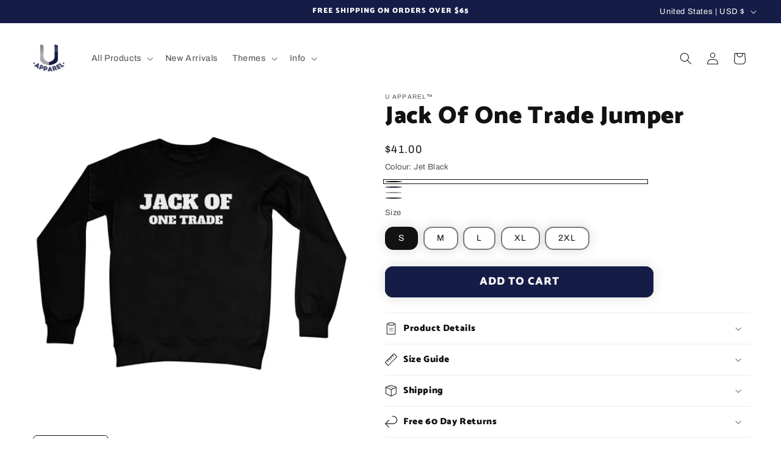

--- FILE ---
content_type: text/html; charset=utf-8
request_url: https://us.ljunlimited.com/products/jack-of-one-trade-jumper?shpxid=f212de28-1b02-41fa-bf41-db9de35e7ff1
body_size: 38508
content:
<!doctype html>
<html class="js" lang="en">
  <head>
    <meta charset="utf-8">
    <meta http-equiv="X-UA-Compatible" content="IE=edge">
    <meta name="viewport" content="width=device-width,initial-scale=1">
    <meta name="theme-color" content="">
    <link rel="canonical" href="https://us.ljunlimited.com/products/jack-of-one-trade-jumper"><link rel="icon" type="image/png" href="//us.ljunlimited.com/cdn/shop/files/u_apparel_favicon.png?crop=center&height=32&v=1699896890&width=32"><link rel="preconnect" href="https://fonts.shopifycdn.com" crossorigin><title>
      Jack Of One Trade Jumper
 &ndash; U Apparel</title>

    
      <meta name="description" content="A funny slogan jumper with a playful, self deprecating theme. Fun &amp; affordable gift idea for adults who appreciate silly humour.">
    

    

<meta property="og:site_name" content="U Apparel">
<meta property="og:url" content="https://us.ljunlimited.com/products/jack-of-one-trade-jumper">
<meta property="og:title" content="Jack Of One Trade Jumper">
<meta property="og:type" content="product">
<meta property="og:description" content="A funny slogan jumper with a playful, self deprecating theme. Fun &amp; affordable gift idea for adults who appreciate silly humour."><meta property="og:image" content="http://us.ljunlimited.com/cdn/shop/products/jack_of_one_trade_jumper_black.jpg?v=1750586452">
  <meta property="og:image:secure_url" content="https://us.ljunlimited.com/cdn/shop/products/jack_of_one_trade_jumper_black.jpg?v=1750586452">
  <meta property="og:image:width" content="1200">
  <meta property="og:image:height" content="1200"><meta property="og:price:amount" content="41.00">
  <meta property="og:price:currency" content="USD"><meta name="twitter:card" content="summary_large_image">
<meta name="twitter:title" content="Jack Of One Trade Jumper">
<meta name="twitter:description" content="A funny slogan jumper with a playful, self deprecating theme. Fun &amp; affordable gift idea for adults who appreciate silly humour.">


    <script src="//us.ljunlimited.com/cdn/shop/t/6/assets/constants.js?v=132983761750457495441735090479" defer="defer"></script>
    <script src="//us.ljunlimited.com/cdn/shop/t/6/assets/pubsub.js?v=158357773527763999511735090481" defer="defer"></script>
    <script src="//us.ljunlimited.com/cdn/shop/t/6/assets/global.js?v=152862011079830610291735090480" defer="defer"></script>
    <script src="//us.ljunlimited.com/cdn/shop/t/6/assets/details-disclosure.js?v=13653116266235556501735090479" defer="defer"></script>
    <script src="//us.ljunlimited.com/cdn/shop/t/6/assets/details-modal.js?v=25581673532751508451735090479" defer="defer"></script>
    <script src="//us.ljunlimited.com/cdn/shop/t/6/assets/search-form.js?v=133129549252120666541735090481" defer="defer"></script><script src="//us.ljunlimited.com/cdn/shop/t/6/assets/animations.js?v=88693664871331136111735090479" defer="defer"></script><script>window.performance && window.performance.mark && window.performance.mark('shopify.content_for_header.start');</script><meta name="google-site-verification" content="lGpKi3jr1dWt7PMJXsGwYoRxw9VmOqz_2ptHS8AA6Jk">
<meta name="google-site-verification" content="OUF3lgVV6Y_NnG9HpQ0GA_9LJXECfeqKNQwoMB1pw04">
<meta id="shopify-digital-wallet" name="shopify-digital-wallet" content="/15957487/digital_wallets/dialog">
<meta name="shopify-checkout-api-token" content="1f3dc335548ad058639e972bbb5dadaf">
<meta id="in-context-paypal-metadata" data-shop-id="15957487" data-venmo-supported="false" data-environment="production" data-locale="en_US" data-paypal-v4="true" data-currency="USD">
<link rel="alternate" hreflang="x-default" href="https://ljunlimited.com/products/jack-of-one-trade-jumper">
<link rel="alternate" hreflang="en" href="https://ljunlimited.com/products/jack-of-one-trade-jumper">
<link rel="alternate" hreflang="en-US" href="https://us.ljunlimited.com/products/jack-of-one-trade-jumper">
<link rel="alternate" hreflang="en-AU" href="https://au.ljunlimited.com/products/jack-of-one-trade-jumper">
<link rel="alternate" hreflang="en-IE" href="https://ie.ljunlimited.com/products/jack-of-one-trade-jumper">
<link rel="alternate" hreflang="en-CA" href="https://ca.ljunlimited.com/products/jack-of-one-trade-jumper">
<link rel="alternate" hreflang="en-NZ" href="https://nz.ljunlimited.com/products/jack-of-one-trade-jumper">
<link rel="alternate" type="application/json+oembed" href="https://us.ljunlimited.com/products/jack-of-one-trade-jumper.oembed">
<script async="async" src="/checkouts/internal/preloads.js?locale=en-US"></script>
<link rel="preconnect" href="https://shop.app" crossorigin="anonymous">
<script async="async" src="https://shop.app/checkouts/internal/preloads.js?locale=en-US&shop_id=15957487" crossorigin="anonymous"></script>
<script id="apple-pay-shop-capabilities" type="application/json">{"shopId":15957487,"countryCode":"GB","currencyCode":"USD","merchantCapabilities":["supports3DS"],"merchantId":"gid:\/\/shopify\/Shop\/15957487","merchantName":"U Apparel","requiredBillingContactFields":["postalAddress","email"],"requiredShippingContactFields":["postalAddress","email"],"shippingType":"shipping","supportedNetworks":["visa","maestro","masterCard","amex","discover","elo"],"total":{"type":"pending","label":"U Apparel","amount":"1.00"},"shopifyPaymentsEnabled":true,"supportsSubscriptions":true}</script>
<script id="shopify-features" type="application/json">{"accessToken":"1f3dc335548ad058639e972bbb5dadaf","betas":["rich-media-storefront-analytics"],"domain":"us.ljunlimited.com","predictiveSearch":true,"shopId":15957487,"locale":"en"}</script>
<script>var Shopify = Shopify || {};
Shopify.shop = "lj-unlimited.myshopify.com";
Shopify.locale = "en";
Shopify.currency = {"active":"USD","rate":"1.387900525"};
Shopify.country = "US";
Shopify.theme = {"name":"Dawn","id":147300450549,"schema_name":"Dawn","schema_version":"15.2.0","theme_store_id":887,"role":"main"};
Shopify.theme.handle = "null";
Shopify.theme.style = {"id":null,"handle":null};
Shopify.cdnHost = "us.ljunlimited.com/cdn";
Shopify.routes = Shopify.routes || {};
Shopify.routes.root = "/";</script>
<script type="module">!function(o){(o.Shopify=o.Shopify||{}).modules=!0}(window);</script>
<script>!function(o){function n(){var o=[];function n(){o.push(Array.prototype.slice.apply(arguments))}return n.q=o,n}var t=o.Shopify=o.Shopify||{};t.loadFeatures=n(),t.autoloadFeatures=n()}(window);</script>
<script>
  window.ShopifyPay = window.ShopifyPay || {};
  window.ShopifyPay.apiHost = "shop.app\/pay";
  window.ShopifyPay.redirectState = null;
</script>
<script id="shop-js-analytics" type="application/json">{"pageType":"product"}</script>
<script defer="defer" async type="module" src="//us.ljunlimited.com/cdn/shopifycloud/shop-js/modules/v2/client.init-shop-cart-sync_BT-GjEfc.en.esm.js"></script>
<script defer="defer" async type="module" src="//us.ljunlimited.com/cdn/shopifycloud/shop-js/modules/v2/chunk.common_D58fp_Oc.esm.js"></script>
<script defer="defer" async type="module" src="//us.ljunlimited.com/cdn/shopifycloud/shop-js/modules/v2/chunk.modal_xMitdFEc.esm.js"></script>
<script type="module">
  await import("//us.ljunlimited.com/cdn/shopifycloud/shop-js/modules/v2/client.init-shop-cart-sync_BT-GjEfc.en.esm.js");
await import("//us.ljunlimited.com/cdn/shopifycloud/shop-js/modules/v2/chunk.common_D58fp_Oc.esm.js");
await import("//us.ljunlimited.com/cdn/shopifycloud/shop-js/modules/v2/chunk.modal_xMitdFEc.esm.js");

  window.Shopify.SignInWithShop?.initShopCartSync?.({"fedCMEnabled":true,"windoidEnabled":true});

</script>
<script>
  window.Shopify = window.Shopify || {};
  if (!window.Shopify.featureAssets) window.Shopify.featureAssets = {};
  window.Shopify.featureAssets['shop-js'] = {"shop-cart-sync":["modules/v2/client.shop-cart-sync_DZOKe7Ll.en.esm.js","modules/v2/chunk.common_D58fp_Oc.esm.js","modules/v2/chunk.modal_xMitdFEc.esm.js"],"init-fed-cm":["modules/v2/client.init-fed-cm_B6oLuCjv.en.esm.js","modules/v2/chunk.common_D58fp_Oc.esm.js","modules/v2/chunk.modal_xMitdFEc.esm.js"],"shop-cash-offers":["modules/v2/client.shop-cash-offers_D2sdYoxE.en.esm.js","modules/v2/chunk.common_D58fp_Oc.esm.js","modules/v2/chunk.modal_xMitdFEc.esm.js"],"shop-login-button":["modules/v2/client.shop-login-button_QeVjl5Y3.en.esm.js","modules/v2/chunk.common_D58fp_Oc.esm.js","modules/v2/chunk.modal_xMitdFEc.esm.js"],"pay-button":["modules/v2/client.pay-button_DXTOsIq6.en.esm.js","modules/v2/chunk.common_D58fp_Oc.esm.js","modules/v2/chunk.modal_xMitdFEc.esm.js"],"shop-button":["modules/v2/client.shop-button_DQZHx9pm.en.esm.js","modules/v2/chunk.common_D58fp_Oc.esm.js","modules/v2/chunk.modal_xMitdFEc.esm.js"],"avatar":["modules/v2/client.avatar_BTnouDA3.en.esm.js"],"init-windoid":["modules/v2/client.init-windoid_CR1B-cfM.en.esm.js","modules/v2/chunk.common_D58fp_Oc.esm.js","modules/v2/chunk.modal_xMitdFEc.esm.js"],"init-shop-for-new-customer-accounts":["modules/v2/client.init-shop-for-new-customer-accounts_C_vY_xzh.en.esm.js","modules/v2/client.shop-login-button_QeVjl5Y3.en.esm.js","modules/v2/chunk.common_D58fp_Oc.esm.js","modules/v2/chunk.modal_xMitdFEc.esm.js"],"init-shop-email-lookup-coordinator":["modules/v2/client.init-shop-email-lookup-coordinator_BI7n9ZSv.en.esm.js","modules/v2/chunk.common_D58fp_Oc.esm.js","modules/v2/chunk.modal_xMitdFEc.esm.js"],"init-shop-cart-sync":["modules/v2/client.init-shop-cart-sync_BT-GjEfc.en.esm.js","modules/v2/chunk.common_D58fp_Oc.esm.js","modules/v2/chunk.modal_xMitdFEc.esm.js"],"shop-toast-manager":["modules/v2/client.shop-toast-manager_DiYdP3xc.en.esm.js","modules/v2/chunk.common_D58fp_Oc.esm.js","modules/v2/chunk.modal_xMitdFEc.esm.js"],"init-customer-accounts":["modules/v2/client.init-customer-accounts_D9ZNqS-Q.en.esm.js","modules/v2/client.shop-login-button_QeVjl5Y3.en.esm.js","modules/v2/chunk.common_D58fp_Oc.esm.js","modules/v2/chunk.modal_xMitdFEc.esm.js"],"init-customer-accounts-sign-up":["modules/v2/client.init-customer-accounts-sign-up_iGw4briv.en.esm.js","modules/v2/client.shop-login-button_QeVjl5Y3.en.esm.js","modules/v2/chunk.common_D58fp_Oc.esm.js","modules/v2/chunk.modal_xMitdFEc.esm.js"],"shop-follow-button":["modules/v2/client.shop-follow-button_CqMgW2wH.en.esm.js","modules/v2/chunk.common_D58fp_Oc.esm.js","modules/v2/chunk.modal_xMitdFEc.esm.js"],"checkout-modal":["modules/v2/client.checkout-modal_xHeaAweL.en.esm.js","modules/v2/chunk.common_D58fp_Oc.esm.js","modules/v2/chunk.modal_xMitdFEc.esm.js"],"shop-login":["modules/v2/client.shop-login_D91U-Q7h.en.esm.js","modules/v2/chunk.common_D58fp_Oc.esm.js","modules/v2/chunk.modal_xMitdFEc.esm.js"],"lead-capture":["modules/v2/client.lead-capture_BJmE1dJe.en.esm.js","modules/v2/chunk.common_D58fp_Oc.esm.js","modules/v2/chunk.modal_xMitdFEc.esm.js"],"payment-terms":["modules/v2/client.payment-terms_Ci9AEqFq.en.esm.js","modules/v2/chunk.common_D58fp_Oc.esm.js","modules/v2/chunk.modal_xMitdFEc.esm.js"]};
</script>
<script id="__st">var __st={"a":15957487,"offset":0,"reqid":"5c587f2e-873b-44e9-8a39-d11649cb6daf-1769365738","pageurl":"us.ljunlimited.com\/products\/jack-of-one-trade-jumper?shpxid=f212de28-1b02-41fa-bf41-db9de35e7ff1","u":"7a6a68615981","p":"product","rtyp":"product","rid":8242763989237};</script>
<script>window.ShopifyPaypalV4VisibilityTracking = true;</script>
<script id="captcha-bootstrap">!function(){'use strict';const t='contact',e='account',n='new_comment',o=[[t,t],['blogs',n],['comments',n],[t,'customer']],c=[[e,'customer_login'],[e,'guest_login'],[e,'recover_customer_password'],[e,'create_customer']],r=t=>t.map((([t,e])=>`form[action*='/${t}']:not([data-nocaptcha='true']) input[name='form_type'][value='${e}']`)).join(','),a=t=>()=>t?[...document.querySelectorAll(t)].map((t=>t.form)):[];function s(){const t=[...o],e=r(t);return a(e)}const i='password',u='form_key',d=['recaptcha-v3-token','g-recaptcha-response','h-captcha-response',i],f=()=>{try{return window.sessionStorage}catch{return}},m='__shopify_v',_=t=>t.elements[u];function p(t,e,n=!1){try{const o=window.sessionStorage,c=JSON.parse(o.getItem(e)),{data:r}=function(t){const{data:e,action:n}=t;return t[m]||n?{data:e,action:n}:{data:t,action:n}}(c);for(const[e,n]of Object.entries(r))t.elements[e]&&(t.elements[e].value=n);n&&o.removeItem(e)}catch(o){console.error('form repopulation failed',{error:o})}}const l='form_type',E='cptcha';function T(t){t.dataset[E]=!0}const w=window,h=w.document,L='Shopify',v='ce_forms',y='captcha';let A=!1;((t,e)=>{const n=(g='f06e6c50-85a8-45c8-87d0-21a2b65856fe',I='https://cdn.shopify.com/shopifycloud/storefront-forms-hcaptcha/ce_storefront_forms_captcha_hcaptcha.v1.5.2.iife.js',D={infoText:'Protected by hCaptcha',privacyText:'Privacy',termsText:'Terms'},(t,e,n)=>{const o=w[L][v],c=o.bindForm;if(c)return c(t,g,e,D).then(n);var r;o.q.push([[t,g,e,D],n]),r=I,A||(h.body.append(Object.assign(h.createElement('script'),{id:'captcha-provider',async:!0,src:r})),A=!0)});var g,I,D;w[L]=w[L]||{},w[L][v]=w[L][v]||{},w[L][v].q=[],w[L][y]=w[L][y]||{},w[L][y].protect=function(t,e){n(t,void 0,e),T(t)},Object.freeze(w[L][y]),function(t,e,n,w,h,L){const[v,y,A,g]=function(t,e,n){const i=e?o:[],u=t?c:[],d=[...i,...u],f=r(d),m=r(i),_=r(d.filter((([t,e])=>n.includes(e))));return[a(f),a(m),a(_),s()]}(w,h,L),I=t=>{const e=t.target;return e instanceof HTMLFormElement?e:e&&e.form},D=t=>v().includes(t);t.addEventListener('submit',(t=>{const e=I(t);if(!e)return;const n=D(e)&&!e.dataset.hcaptchaBound&&!e.dataset.recaptchaBound,o=_(e),c=g().includes(e)&&(!o||!o.value);(n||c)&&t.preventDefault(),c&&!n&&(function(t){try{if(!f())return;!function(t){const e=f();if(!e)return;const n=_(t);if(!n)return;const o=n.value;o&&e.removeItem(o)}(t);const e=Array.from(Array(32),(()=>Math.random().toString(36)[2])).join('');!function(t,e){_(t)||t.append(Object.assign(document.createElement('input'),{type:'hidden',name:u})),t.elements[u].value=e}(t,e),function(t,e){const n=f();if(!n)return;const o=[...t.querySelectorAll(`input[type='${i}']`)].map((({name:t})=>t)),c=[...d,...o],r={};for(const[a,s]of new FormData(t).entries())c.includes(a)||(r[a]=s);n.setItem(e,JSON.stringify({[m]:1,action:t.action,data:r}))}(t,e)}catch(e){console.error('failed to persist form',e)}}(e),e.submit())}));const S=(t,e)=>{t&&!t.dataset[E]&&(n(t,e.some((e=>e===t))),T(t))};for(const o of['focusin','change'])t.addEventListener(o,(t=>{const e=I(t);D(e)&&S(e,y())}));const B=e.get('form_key'),M=e.get(l),P=B&&M;t.addEventListener('DOMContentLoaded',(()=>{const t=y();if(P)for(const e of t)e.elements[l].value===M&&p(e,B);[...new Set([...A(),...v().filter((t=>'true'===t.dataset.shopifyCaptcha))])].forEach((e=>S(e,t)))}))}(h,new URLSearchParams(w.location.search),n,t,e,['guest_login'])})(!0,!0)}();</script>
<script integrity="sha256-4kQ18oKyAcykRKYeNunJcIwy7WH5gtpwJnB7kiuLZ1E=" data-source-attribution="shopify.loadfeatures" defer="defer" src="//us.ljunlimited.com/cdn/shopifycloud/storefront/assets/storefront/load_feature-a0a9edcb.js" crossorigin="anonymous"></script>
<script crossorigin="anonymous" defer="defer" src="//us.ljunlimited.com/cdn/shopifycloud/storefront/assets/shopify_pay/storefront-65b4c6d7.js?v=20250812"></script>
<script data-source-attribution="shopify.dynamic_checkout.dynamic.init">var Shopify=Shopify||{};Shopify.PaymentButton=Shopify.PaymentButton||{isStorefrontPortableWallets:!0,init:function(){window.Shopify.PaymentButton.init=function(){};var t=document.createElement("script");t.src="https://us.ljunlimited.com/cdn/shopifycloud/portable-wallets/latest/portable-wallets.en.js",t.type="module",document.head.appendChild(t)}};
</script>
<script data-source-attribution="shopify.dynamic_checkout.buyer_consent">
  function portableWalletsHideBuyerConsent(e){var t=document.getElementById("shopify-buyer-consent"),n=document.getElementById("shopify-subscription-policy-button");t&&n&&(t.classList.add("hidden"),t.setAttribute("aria-hidden","true"),n.removeEventListener("click",e))}function portableWalletsShowBuyerConsent(e){var t=document.getElementById("shopify-buyer-consent"),n=document.getElementById("shopify-subscription-policy-button");t&&n&&(t.classList.remove("hidden"),t.removeAttribute("aria-hidden"),n.addEventListener("click",e))}window.Shopify?.PaymentButton&&(window.Shopify.PaymentButton.hideBuyerConsent=portableWalletsHideBuyerConsent,window.Shopify.PaymentButton.showBuyerConsent=portableWalletsShowBuyerConsent);
</script>
<script data-source-attribution="shopify.dynamic_checkout.cart.bootstrap">document.addEventListener("DOMContentLoaded",(function(){function t(){return document.querySelector("shopify-accelerated-checkout-cart, shopify-accelerated-checkout")}if(t())Shopify.PaymentButton.init();else{new MutationObserver((function(e,n){t()&&(Shopify.PaymentButton.init(),n.disconnect())})).observe(document.body,{childList:!0,subtree:!0})}}));
</script>
<script id='scb4127' type='text/javascript' async='' src='https://us.ljunlimited.com/cdn/shopifycloud/privacy-banner/storefront-banner.js'></script><link id="shopify-accelerated-checkout-styles" rel="stylesheet" media="screen" href="https://us.ljunlimited.com/cdn/shopifycloud/portable-wallets/latest/accelerated-checkout-backwards-compat.css" crossorigin="anonymous">
<style id="shopify-accelerated-checkout-cart">
        #shopify-buyer-consent {
  margin-top: 1em;
  display: inline-block;
  width: 100%;
}

#shopify-buyer-consent.hidden {
  display: none;
}

#shopify-subscription-policy-button {
  background: none;
  border: none;
  padding: 0;
  text-decoration: underline;
  font-size: inherit;
  cursor: pointer;
}

#shopify-subscription-policy-button::before {
  box-shadow: none;
}

      </style>
<script id="sections-script" data-sections="header" defer="defer" src="//us.ljunlimited.com/cdn/shop/t/6/compiled_assets/scripts.js?v=7062"></script>
<script>window.performance && window.performance.mark && window.performance.mark('shopify.content_for_header.end');</script>


    <style data-shopify>
      @font-face {
  font-family: Archivo;
  font-weight: 400;
  font-style: normal;
  font-display: swap;
  src: url("//us.ljunlimited.com/cdn/fonts/archivo/archivo_n4.dc8d917cc69af0a65ae04d01fd8eeab28a3573c9.woff2") format("woff2"),
       url("//us.ljunlimited.com/cdn/fonts/archivo/archivo_n4.bd6b9c34fdb81d7646836be8065ce3c80a2cc984.woff") format("woff");
}

      @font-face {
  font-family: Archivo;
  font-weight: 700;
  font-style: normal;
  font-display: swap;
  src: url("//us.ljunlimited.com/cdn/fonts/archivo/archivo_n7.651b020b3543640c100112be6f1c1b8e816c7f13.woff2") format("woff2"),
       url("//us.ljunlimited.com/cdn/fonts/archivo/archivo_n7.7e9106d320e6594976a7dcb57957f3e712e83c96.woff") format("woff");
}

      @font-face {
  font-family: Archivo;
  font-weight: 400;
  font-style: italic;
  font-display: swap;
  src: url("//us.ljunlimited.com/cdn/fonts/archivo/archivo_i4.37d8c4e02dc4f8e8b559f47082eb24a5c48c2908.woff2") format("woff2"),
       url("//us.ljunlimited.com/cdn/fonts/archivo/archivo_i4.839d35d75c605237591e73815270f86ab696602c.woff") format("woff");
}

      @font-face {
  font-family: Archivo;
  font-weight: 700;
  font-style: italic;
  font-display: swap;
  src: url("//us.ljunlimited.com/cdn/fonts/archivo/archivo_i7.3dc798c6f261b8341dd97dd5c78d97d457c63517.woff2") format("woff2"),
       url("//us.ljunlimited.com/cdn/fonts/archivo/archivo_i7.3b65e9d326e7379bd5f15bcb927c5d533d950ff6.woff") format("woff");
}

      @font-face {
  font-family: Catamaran;
  font-weight: 900;
  font-style: normal;
  font-display: swap;
  src: url("//us.ljunlimited.com/cdn/fonts/catamaran/catamaran_n9.77f6166cfa60e218d718e88a34d1ea97b9cb1807.woff2") format("woff2"),
       url("//us.ljunlimited.com/cdn/fonts/catamaran/catamaran_n9.649111abeae704c5a89399907d019fc93cf2de20.woff") format("woff");
}


      
        :root,
        .color-scheme-1 {
          --color-background: 255,255,255;
        
          --gradient-background: #ffffff;
        

        

        --color-foreground: 18,18,18;
        --color-background-contrast: 191,191,191;
        --color-shadow: 18,18,18;
        --color-button: 21,28,70;
        --color-button-text: 255,255,255;
        --color-secondary-button: 255,255,255;
        --color-secondary-button-text: 18,18,18;
        --color-link: 18,18,18;
        --color-badge-foreground: 18,18,18;
        --color-badge-background: 255,255,255;
        --color-badge-border: 18,18,18;
        --payment-terms-background-color: rgb(255 255 255);
      }
      
        
        .color-scheme-2 {
          --color-background: 21,28,70;
        
          --gradient-background: #151C46;
        

        

        --color-foreground: 255,255,255;
        --color-background-contrast: 27,36,90;
        --color-shadow: 18,18,18;
        --color-button: 21,28,70;
        --color-button-text: 255,255,255;
        --color-secondary-button: 21,28,70;
        --color-secondary-button-text: 18,18,18;
        --color-link: 18,18,18;
        --color-badge-foreground: 255,255,255;
        --color-badge-background: 21,28,70;
        --color-badge-border: 255,255,255;
        --payment-terms-background-color: rgb(21 28 70);
      }
      
        
        .color-scheme-3 {
          --color-background: 36,40,51;
        
          --gradient-background: linear-gradient(97deg, rgba(66, 69, 107, 1) 12.59%, rgba(137, 144, 199, 1) 65%, rgba(44, 45, 67, 1) 99%);
        

        

        --color-foreground: 255,255,255;
        --color-background-contrast: 47,52,66;
        --color-shadow: 18,18,18;
        --color-button: 255,255,255;
        --color-button-text: 0,0,0;
        --color-secondary-button: 36,40,51;
        --color-secondary-button-text: 255,255,255;
        --color-link: 255,255,255;
        --color-badge-foreground: 255,255,255;
        --color-badge-background: 36,40,51;
        --color-badge-border: 255,255,255;
        --payment-terms-background-color: rgb(36 40 51);
      }
      
        
        .color-scheme-4 {
          --color-background: 239,11,11;
        
          --gradient-background: #ef0b0b;
        

        

        --color-foreground: 255,255,255;
        --color-background-contrast: 117,5,5;
        --color-shadow: 18,18,18;
        --color-button: 255,255,255;
        --color-button-text: 18,18,18;
        --color-secondary-button: 239,11,11;
        --color-secondary-button-text: 255,255,255;
        --color-link: 255,255,255;
        --color-badge-foreground: 255,255,255;
        --color-badge-background: 239,11,11;
        --color-badge-border: 255,255,255;
        --payment-terms-background-color: rgb(239 11 11);
      }
      
        
        .color-scheme-5 {
          --color-background: 96,120,207;
        
          --gradient-background: linear-gradient(180deg, rgba(13, 18, 92, 1), rgba(82, 218, 236, 1) 100%);
        

        

        --color-foreground: 255,255,255;
        --color-background-contrast: 41,61,135;
        --color-shadow: 18,18,18;
        --color-button: 255,255,255;
        --color-button-text: 51,79,180;
        --color-secondary-button: 96,120,207;
        --color-secondary-button-text: 255,255,255;
        --color-link: 255,255,255;
        --color-badge-foreground: 255,255,255;
        --color-badge-background: 96,120,207;
        --color-badge-border: 255,255,255;
        --payment-terms-background-color: rgb(96 120 207);
      }
      

      body, .color-scheme-1, .color-scheme-2, .color-scheme-3, .color-scheme-4, .color-scheme-5 {
        color: rgba(var(--color-foreground), 0.75);
        background-color: rgb(var(--color-background));
      }

      :root {
        --font-body-family: Archivo, sans-serif;
        --font-body-style: normal;
        --font-body-weight: 400;
        --font-body-weight-bold: 700;

        --font-heading-family: Catamaran, sans-serif;
        --font-heading-style: normal;
        --font-heading-weight: 900;

        --font-body-scale: 1.0;
        --font-heading-scale: 1.0;

        --media-padding: px;
        --media-border-opacity: 0.0;
        --media-border-width: 0px;
        --media-radius: 6px;
        --media-shadow-opacity: 0.0;
        --media-shadow-horizontal-offset: 0px;
        --media-shadow-vertical-offset: 0px;
        --media-shadow-blur-radius: 40px;
        --media-shadow-visible: 0;

        --page-width: 130rem;
        --page-width-margin: 0rem;

        --product-card-image-padding: 0.0rem;
        --product-card-corner-radius: 1.2rem;
        --product-card-text-alignment: left;
        --product-card-border-width: 0.1rem;
        --product-card-border-opacity: 0.1;
        --product-card-shadow-opacity: 0.05;
        --product-card-shadow-visible: 1;
        --product-card-shadow-horizontal-offset: 0.0rem;
        --product-card-shadow-vertical-offset: 0.0rem;
        --product-card-shadow-blur-radius: 1.5rem;

        --collection-card-image-padding: 0.0rem;
        --collection-card-corner-radius: 0.0rem;
        --collection-card-text-alignment: left;
        --collection-card-border-width: 0.0rem;
        --collection-card-border-opacity: 0.0;
        --collection-card-shadow-opacity: 0.1;
        --collection-card-shadow-visible: 1;
        --collection-card-shadow-horizontal-offset: 0.0rem;
        --collection-card-shadow-vertical-offset: 0.0rem;
        --collection-card-shadow-blur-radius: 0.0rem;

        --blog-card-image-padding: 0.0rem;
        --blog-card-corner-radius: 0.0rem;
        --blog-card-text-alignment: left;
        --blog-card-border-width: 0.0rem;
        --blog-card-border-opacity: 0.0;
        --blog-card-shadow-opacity: 0.1;
        --blog-card-shadow-visible: 1;
        --blog-card-shadow-horizontal-offset: 0.0rem;
        --blog-card-shadow-vertical-offset: 0.0rem;
        --blog-card-shadow-blur-radius: 0.0rem;

        --badge-corner-radius: 4.0rem;

        --popup-border-width: 0px;
        --popup-border-opacity: 0.0;
        --popup-corner-radius: 0px;
        --popup-shadow-opacity: 0.0;
        --popup-shadow-horizontal-offset: 0px;
        --popup-shadow-vertical-offset: 0px;
        --popup-shadow-blur-radius: 0px;

        --drawer-border-width: 10px;
        --drawer-border-opacity: 0.1;
        --drawer-shadow-opacity: 0.0;
        --drawer-shadow-horizontal-offset: 0px;
        --drawer-shadow-vertical-offset: 0px;
        --drawer-shadow-blur-radius: 0px;

        --spacing-sections-desktop: 0px;
        --spacing-sections-mobile: 0px;

        --grid-desktop-vertical-spacing: 12px;
        --grid-desktop-horizontal-spacing: 12px;
        --grid-mobile-vertical-spacing: 6px;
        --grid-mobile-horizontal-spacing: 6px;

        --text-boxes-border-opacity: 0.0;
        --text-boxes-border-width: 0px;
        --text-boxes-radius: 0px;
        --text-boxes-shadow-opacity: 0.0;
        --text-boxes-shadow-visible: 0;
        --text-boxes-shadow-horizontal-offset: 0px;
        --text-boxes-shadow-vertical-offset: 0px;
        --text-boxes-shadow-blur-radius: 0px;

        --buttons-radius: 10px;
        --buttons-radius-outset: 13px;
        --buttons-border-width: 3px;
        --buttons-border-opacity: 1.0;
        --buttons-shadow-opacity: 0.15;
        --buttons-shadow-visible: 1;
        --buttons-shadow-horizontal-offset: 0px;
        --buttons-shadow-vertical-offset: 0px;
        --buttons-shadow-blur-radius: 20px;
        --buttons-border-offset: 0.3px;

        --inputs-radius: 8px;
        --inputs-border-width: 1px;
        --inputs-border-opacity: 0.45;
        --inputs-shadow-opacity: 0.0;
        --inputs-shadow-horizontal-offset: 0px;
        --inputs-margin-offset: 0px;
        --inputs-shadow-vertical-offset: 2px;
        --inputs-shadow-blur-radius: 20px;
        --inputs-radius-outset: 9px;

        --variant-pills-radius: 14px;
        --variant-pills-border-width: 2px;
        --variant-pills-border-opacity: 0.55;
        --variant-pills-shadow-opacity: 0.15;
        --variant-pills-shadow-horizontal-offset: 0px;
        --variant-pills-shadow-vertical-offset: 0px;
        --variant-pills-shadow-blur-radius: 20px;
      }

      *,
      *::before,
      *::after {
        box-sizing: inherit;
      }

      html {
        box-sizing: border-box;
        font-size: calc(var(--font-body-scale) * 62.5%);
        height: 100%;
      }

      body {
        display: grid;
        grid-template-rows: auto auto 1fr auto;
        grid-template-columns: 100%;
        min-height: 100%;
        margin: 0;
        font-size: 1.5rem;
        letter-spacing: 0.06rem;
        line-height: calc(1 + 0.8 / var(--font-body-scale));
        font-family: var(--font-body-family);
        font-style: var(--font-body-style);
        font-weight: var(--font-body-weight);
      }

      @media screen and (min-width: 750px) {
        body {
          font-size: 1.6rem;
        }
      }
    </style>

    <link href="//us.ljunlimited.com/cdn/shop/t/6/assets/base.css?v=159841507637079171801735090479" rel="stylesheet" type="text/css" media="all" />
    <link rel="stylesheet" href="//us.ljunlimited.com/cdn/shop/t/6/assets/component-cart-items.css?v=123238115697927560811735090479" media="print" onload="this.media='all'"><link href="//us.ljunlimited.com/cdn/shop/t/6/assets/component-cart-drawer.css?v=112801333748515159671735090479" rel="stylesheet" type="text/css" media="all" />
      <link href="//us.ljunlimited.com/cdn/shop/t/6/assets/component-cart.css?v=164708765130180853531735090479" rel="stylesheet" type="text/css" media="all" />
      <link href="//us.ljunlimited.com/cdn/shop/t/6/assets/component-totals.css?v=15906652033866631521735090479" rel="stylesheet" type="text/css" media="all" />
      <link href="//us.ljunlimited.com/cdn/shop/t/6/assets/component-price.css?v=70172745017360139101735090479" rel="stylesheet" type="text/css" media="all" />
      <link href="//us.ljunlimited.com/cdn/shop/t/6/assets/component-discounts.css?v=152760482443307489271735090479" rel="stylesheet" type="text/css" media="all" />

      <link rel="preload" as="font" href="//us.ljunlimited.com/cdn/fonts/archivo/archivo_n4.dc8d917cc69af0a65ae04d01fd8eeab28a3573c9.woff2" type="font/woff2" crossorigin>
      

      <link rel="preload" as="font" href="//us.ljunlimited.com/cdn/fonts/catamaran/catamaran_n9.77f6166cfa60e218d718e88a34d1ea97b9cb1807.woff2" type="font/woff2" crossorigin>
      
<link href="//us.ljunlimited.com/cdn/shop/t/6/assets/component-localization-form.css?v=170315343355214948141735090479" rel="stylesheet" type="text/css" media="all" />
      <script src="//us.ljunlimited.com/cdn/shop/t/6/assets/localization-form.js?v=144176611646395275351735090481" defer="defer"></script><link
        rel="stylesheet"
        href="//us.ljunlimited.com/cdn/shop/t/6/assets/component-predictive-search.css?v=118923337488134913561735090479"
        media="print"
        onload="this.media='all'"
      ><script>
      if (Shopify.designMode) {
        document.documentElement.classList.add('shopify-design-mode');
      }
    </script>
  <script src="https://cdn.shopify.com/extensions/4e276193-403c-423f-833c-fefed71819cf/forms-2298/assets/shopify-forms-loader.js" type="text/javascript" defer="defer"></script>
<link href="https://monorail-edge.shopifysvc.com" rel="dns-prefetch">
<script>(function(){if ("sendBeacon" in navigator && "performance" in window) {try {var session_token_from_headers = performance.getEntriesByType('navigation')[0].serverTiming.find(x => x.name == '_s').description;} catch {var session_token_from_headers = undefined;}var session_cookie_matches = document.cookie.match(/_shopify_s=([^;]*)/);var session_token_from_cookie = session_cookie_matches && session_cookie_matches.length === 2 ? session_cookie_matches[1] : "";var session_token = session_token_from_headers || session_token_from_cookie || "";function handle_abandonment_event(e) {var entries = performance.getEntries().filter(function(entry) {return /monorail-edge.shopifysvc.com/.test(entry.name);});if (!window.abandonment_tracked && entries.length === 0) {window.abandonment_tracked = true;var currentMs = Date.now();var navigation_start = performance.timing.navigationStart;var payload = {shop_id: 15957487,url: window.location.href,navigation_start,duration: currentMs - navigation_start,session_token,page_type: "product"};window.navigator.sendBeacon("https://monorail-edge.shopifysvc.com/v1/produce", JSON.stringify({schema_id: "online_store_buyer_site_abandonment/1.1",payload: payload,metadata: {event_created_at_ms: currentMs,event_sent_at_ms: currentMs}}));}}window.addEventListener('pagehide', handle_abandonment_event);}}());</script>
<script id="web-pixels-manager-setup">(function e(e,d,r,n,o){if(void 0===o&&(o={}),!Boolean(null===(a=null===(i=window.Shopify)||void 0===i?void 0:i.analytics)||void 0===a?void 0:a.replayQueue)){var i,a;window.Shopify=window.Shopify||{};var t=window.Shopify;t.analytics=t.analytics||{};var s=t.analytics;s.replayQueue=[],s.publish=function(e,d,r){return s.replayQueue.push([e,d,r]),!0};try{self.performance.mark("wpm:start")}catch(e){}var l=function(){var e={modern:/Edge?\/(1{2}[4-9]|1[2-9]\d|[2-9]\d{2}|\d{4,})\.\d+(\.\d+|)|Firefox\/(1{2}[4-9]|1[2-9]\d|[2-9]\d{2}|\d{4,})\.\d+(\.\d+|)|Chrom(ium|e)\/(9{2}|\d{3,})\.\d+(\.\d+|)|(Maci|X1{2}).+ Version\/(15\.\d+|(1[6-9]|[2-9]\d|\d{3,})\.\d+)([,.]\d+|)( \(\w+\)|)( Mobile\/\w+|) Safari\/|Chrome.+OPR\/(9{2}|\d{3,})\.\d+\.\d+|(CPU[ +]OS|iPhone[ +]OS|CPU[ +]iPhone|CPU IPhone OS|CPU iPad OS)[ +]+(15[._]\d+|(1[6-9]|[2-9]\d|\d{3,})[._]\d+)([._]\d+|)|Android:?[ /-](13[3-9]|1[4-9]\d|[2-9]\d{2}|\d{4,})(\.\d+|)(\.\d+|)|Android.+Firefox\/(13[5-9]|1[4-9]\d|[2-9]\d{2}|\d{4,})\.\d+(\.\d+|)|Android.+Chrom(ium|e)\/(13[3-9]|1[4-9]\d|[2-9]\d{2}|\d{4,})\.\d+(\.\d+|)|SamsungBrowser\/([2-9]\d|\d{3,})\.\d+/,legacy:/Edge?\/(1[6-9]|[2-9]\d|\d{3,})\.\d+(\.\d+|)|Firefox\/(5[4-9]|[6-9]\d|\d{3,})\.\d+(\.\d+|)|Chrom(ium|e)\/(5[1-9]|[6-9]\d|\d{3,})\.\d+(\.\d+|)([\d.]+$|.*Safari\/(?![\d.]+ Edge\/[\d.]+$))|(Maci|X1{2}).+ Version\/(10\.\d+|(1[1-9]|[2-9]\d|\d{3,})\.\d+)([,.]\d+|)( \(\w+\)|)( Mobile\/\w+|) Safari\/|Chrome.+OPR\/(3[89]|[4-9]\d|\d{3,})\.\d+\.\d+|(CPU[ +]OS|iPhone[ +]OS|CPU[ +]iPhone|CPU IPhone OS|CPU iPad OS)[ +]+(10[._]\d+|(1[1-9]|[2-9]\d|\d{3,})[._]\d+)([._]\d+|)|Android:?[ /-](13[3-9]|1[4-9]\d|[2-9]\d{2}|\d{4,})(\.\d+|)(\.\d+|)|Mobile Safari.+OPR\/([89]\d|\d{3,})\.\d+\.\d+|Android.+Firefox\/(13[5-9]|1[4-9]\d|[2-9]\d{2}|\d{4,})\.\d+(\.\d+|)|Android.+Chrom(ium|e)\/(13[3-9]|1[4-9]\d|[2-9]\d{2}|\d{4,})\.\d+(\.\d+|)|Android.+(UC? ?Browser|UCWEB|U3)[ /]?(15\.([5-9]|\d{2,})|(1[6-9]|[2-9]\d|\d{3,})\.\d+)\.\d+|SamsungBrowser\/(5\.\d+|([6-9]|\d{2,})\.\d+)|Android.+MQ{2}Browser\/(14(\.(9|\d{2,})|)|(1[5-9]|[2-9]\d|\d{3,})(\.\d+|))(\.\d+|)|K[Aa][Ii]OS\/(3\.\d+|([4-9]|\d{2,})\.\d+)(\.\d+|)/},d=e.modern,r=e.legacy,n=navigator.userAgent;return n.match(d)?"modern":n.match(r)?"legacy":"unknown"}(),u="modern"===l?"modern":"legacy",c=(null!=n?n:{modern:"",legacy:""})[u],f=function(e){return[e.baseUrl,"/wpm","/b",e.hashVersion,"modern"===e.buildTarget?"m":"l",".js"].join("")}({baseUrl:d,hashVersion:r,buildTarget:u}),m=function(e){var d=e.version,r=e.bundleTarget,n=e.surface,o=e.pageUrl,i=e.monorailEndpoint;return{emit:function(e){var a=e.status,t=e.errorMsg,s=(new Date).getTime(),l=JSON.stringify({metadata:{event_sent_at_ms:s},events:[{schema_id:"web_pixels_manager_load/3.1",payload:{version:d,bundle_target:r,page_url:o,status:a,surface:n,error_msg:t},metadata:{event_created_at_ms:s}}]});if(!i)return console&&console.warn&&console.warn("[Web Pixels Manager] No Monorail endpoint provided, skipping logging."),!1;try{return self.navigator.sendBeacon.bind(self.navigator)(i,l)}catch(e){}var u=new XMLHttpRequest;try{return u.open("POST",i,!0),u.setRequestHeader("Content-Type","text/plain"),u.send(l),!0}catch(e){return console&&console.warn&&console.warn("[Web Pixels Manager] Got an unhandled error while logging to Monorail."),!1}}}}({version:r,bundleTarget:l,surface:e.surface,pageUrl:self.location.href,monorailEndpoint:e.monorailEndpoint});try{o.browserTarget=l,function(e){var d=e.src,r=e.async,n=void 0===r||r,o=e.onload,i=e.onerror,a=e.sri,t=e.scriptDataAttributes,s=void 0===t?{}:t,l=document.createElement("script"),u=document.querySelector("head"),c=document.querySelector("body");if(l.async=n,l.src=d,a&&(l.integrity=a,l.crossOrigin="anonymous"),s)for(var f in s)if(Object.prototype.hasOwnProperty.call(s,f))try{l.dataset[f]=s[f]}catch(e){}if(o&&l.addEventListener("load",o),i&&l.addEventListener("error",i),u)u.appendChild(l);else{if(!c)throw new Error("Did not find a head or body element to append the script");c.appendChild(l)}}({src:f,async:!0,onload:function(){if(!function(){var e,d;return Boolean(null===(d=null===(e=window.Shopify)||void 0===e?void 0:e.analytics)||void 0===d?void 0:d.initialized)}()){var d=window.webPixelsManager.init(e)||void 0;if(d){var r=window.Shopify.analytics;r.replayQueue.forEach((function(e){var r=e[0],n=e[1],o=e[2];d.publishCustomEvent(r,n,o)})),r.replayQueue=[],r.publish=d.publishCustomEvent,r.visitor=d.visitor,r.initialized=!0}}},onerror:function(){return m.emit({status:"failed",errorMsg:"".concat(f," has failed to load")})},sri:function(e){var d=/^sha384-[A-Za-z0-9+/=]+$/;return"string"==typeof e&&d.test(e)}(c)?c:"",scriptDataAttributes:o}),m.emit({status:"loading"})}catch(e){m.emit({status:"failed",errorMsg:(null==e?void 0:e.message)||"Unknown error"})}}})({shopId: 15957487,storefrontBaseUrl: "https://ljunlimited.com",extensionsBaseUrl: "https://extensions.shopifycdn.com/cdn/shopifycloud/web-pixels-manager",monorailEndpoint: "https://monorail-edge.shopifysvc.com/unstable/produce_batch",surface: "storefront-renderer",enabledBetaFlags: ["2dca8a86"],webPixelsConfigList: [{"id":"501776629","configuration":"{\"config\":\"{\\\"pixel_id\\\":\\\"G-DSEDCJYK85\\\",\\\"target_country\\\":\\\"GB\\\",\\\"gtag_events\\\":[{\\\"type\\\":\\\"search\\\",\\\"action_label\\\":[\\\"G-DSEDCJYK85\\\",\\\"AW-322778532\\\/uUV3CIHP-uICEKTr9JkB\\\"]},{\\\"type\\\":\\\"begin_checkout\\\",\\\"action_label\\\":[\\\"G-DSEDCJYK85\\\",\\\"AW-322778532\\\/xovTCP7O-uICEKTr9JkB\\\"]},{\\\"type\\\":\\\"view_item\\\",\\\"action_label\\\":[\\\"G-DSEDCJYK85\\\",\\\"AW-322778532\\\/oON4CMvO-uICEKTr9JkB\\\",\\\"MC-7NJEB0NFYZ\\\"]},{\\\"type\\\":\\\"purchase\\\",\\\"action_label\\\":[\\\"G-DSEDCJYK85\\\",\\\"AW-322778532\\\/8Ps_CMjO-uICEKTr9JkB\\\",\\\"MC-7NJEB0NFYZ\\\"]},{\\\"type\\\":\\\"page_view\\\",\\\"action_label\\\":[\\\"G-DSEDCJYK85\\\",\\\"AW-322778532\\\/EDXiCMXO-uICEKTr9JkB\\\",\\\"MC-7NJEB0NFYZ\\\"]},{\\\"type\\\":\\\"add_payment_info\\\",\\\"action_label\\\":[\\\"G-DSEDCJYK85\\\",\\\"AW-322778532\\\/kRH9CITP-uICEKTr9JkB\\\"]},{\\\"type\\\":\\\"add_to_cart\\\",\\\"action_label\\\":[\\\"G-DSEDCJYK85\\\",\\\"AW-322778532\\\/O_fFCM7O-uICEKTr9JkB\\\"]}],\\\"enable_monitoring_mode\\\":false}\"}","eventPayloadVersion":"v1","runtimeContext":"OPEN","scriptVersion":"b2a88bafab3e21179ed38636efcd8a93","type":"APP","apiClientId":1780363,"privacyPurposes":[],"dataSharingAdjustments":{"protectedCustomerApprovalScopes":["read_customer_address","read_customer_email","read_customer_name","read_customer_personal_data","read_customer_phone"]}},{"id":"145850613","configuration":"{\"pixel_id\":\"205417383236506\",\"pixel_type\":\"facebook_pixel\",\"metaapp_system_user_token\":\"-\"}","eventPayloadVersion":"v1","runtimeContext":"OPEN","scriptVersion":"ca16bc87fe92b6042fbaa3acc2fbdaa6","type":"APP","apiClientId":2329312,"privacyPurposes":["ANALYTICS","MARKETING","SALE_OF_DATA"],"dataSharingAdjustments":{"protectedCustomerApprovalScopes":["read_customer_address","read_customer_email","read_customer_name","read_customer_personal_data","read_customer_phone"]}},{"id":"76316917","configuration":"{\"tagID\":\"2614021726823\"}","eventPayloadVersion":"v1","runtimeContext":"STRICT","scriptVersion":"18031546ee651571ed29edbe71a3550b","type":"APP","apiClientId":3009811,"privacyPurposes":["ANALYTICS","MARKETING","SALE_OF_DATA"],"dataSharingAdjustments":{"protectedCustomerApprovalScopes":["read_customer_address","read_customer_email","read_customer_name","read_customer_personal_data","read_customer_phone"]}},{"id":"shopify-app-pixel","configuration":"{}","eventPayloadVersion":"v1","runtimeContext":"STRICT","scriptVersion":"0450","apiClientId":"shopify-pixel","type":"APP","privacyPurposes":["ANALYTICS","MARKETING"]},{"id":"shopify-custom-pixel","eventPayloadVersion":"v1","runtimeContext":"LAX","scriptVersion":"0450","apiClientId":"shopify-pixel","type":"CUSTOM","privacyPurposes":["ANALYTICS","MARKETING"]}],isMerchantRequest: false,initData: {"shop":{"name":"U Apparel","paymentSettings":{"currencyCode":"GBP"},"myshopifyDomain":"lj-unlimited.myshopify.com","countryCode":"GB","storefrontUrl":"https:\/\/us.ljunlimited.com"},"customer":null,"cart":null,"checkout":null,"productVariants":[{"price":{"amount":41.0,"currencyCode":"USD"},"product":{"title":"Jack Of One Trade Jumper","vendor":"U Apparel","id":"8242763989237","untranslatedTitle":"Jack Of One Trade Jumper","url":"\/products\/jack-of-one-trade-jumper","type":"Jumpers"},"id":"44360149696757","image":{"src":"\/\/us.ljunlimited.com\/cdn\/shop\/products\/jack_of_one_trade_jumper_black.jpg?v=1750586452"},"sku":"kite-856161463","title":"Jet Black \/ S","untranslatedTitle":"Jet Black \/ S"},{"price":{"amount":41.0,"currencyCode":"USD"},"product":{"title":"Jack Of One Trade Jumper","vendor":"U Apparel","id":"8242763989237","untranslatedTitle":"Jack Of One Trade Jumper","url":"\/products\/jack-of-one-trade-jumper","type":"Jumpers"},"id":"44360149565685","image":{"src":"\/\/us.ljunlimited.com\/cdn\/shop\/products\/jack_of_one_trade_jumper_black.jpg?v=1750586452"},"sku":"kite-856161464","title":"Jet Black \/ M","untranslatedTitle":"Jet Black \/ M"},{"price":{"amount":41.0,"currencyCode":"USD"},"product":{"title":"Jack Of One Trade Jumper","vendor":"U Apparel","id":"8242763989237","untranslatedTitle":"Jack Of One Trade Jumper","url":"\/products\/jack-of-one-trade-jumper","type":"Jumpers"},"id":"44360149434613","image":{"src":"\/\/us.ljunlimited.com\/cdn\/shop\/products\/jack_of_one_trade_jumper_black.jpg?v=1750586452"},"sku":"kite-856161465","title":"Jet Black \/ L","untranslatedTitle":"Jet Black \/ L"},{"price":{"amount":41.0,"currencyCode":"USD"},"product":{"title":"Jack Of One Trade Jumper","vendor":"U Apparel","id":"8242763989237","untranslatedTitle":"Jack Of One Trade Jumper","url":"\/products\/jack-of-one-trade-jumper","type":"Jumpers"},"id":"44360149827829","image":{"src":"\/\/us.ljunlimited.com\/cdn\/shop\/products\/jack_of_one_trade_jumper_black.jpg?v=1750586452"},"sku":"kite-856161466","title":"Jet Black \/ XL","untranslatedTitle":"Jet Black \/ XL"},{"price":{"amount":41.0,"currencyCode":"USD"},"product":{"title":"Jack Of One Trade Jumper","vendor":"U Apparel","id":"8242763989237","untranslatedTitle":"Jack Of One Trade Jumper","url":"\/products\/jack-of-one-trade-jumper","type":"Jumpers"},"id":"44360149303541","image":{"src":"\/\/us.ljunlimited.com\/cdn\/shop\/products\/jack_of_one_trade_jumper_black.jpg?v=1750586452"},"sku":"kite-856161467","title":"Jet Black \/ 2XL","untranslatedTitle":"Jet Black \/ 2XL"},{"price":{"amount":41.0,"currencyCode":"USD"},"product":{"title":"Jack Of One Trade Jumper","vendor":"U Apparel","id":"8242763989237","untranslatedTitle":"Jack Of One Trade Jumper","url":"\/products\/jack-of-one-trade-jumper","type":"Jumpers"},"id":"44360149729525","image":{"src":"\/\/us.ljunlimited.com\/cdn\/shop\/products\/jack_of_one_trade_jumper_navy.jpg?v=1750586452"},"sku":"kite-856161498","title":"Oxford Navy \/ S","untranslatedTitle":"Oxford Navy \/ S"},{"price":{"amount":41.0,"currencyCode":"USD"},"product":{"title":"Jack Of One Trade Jumper","vendor":"U Apparel","id":"8242763989237","untranslatedTitle":"Jack Of One Trade Jumper","url":"\/products\/jack-of-one-trade-jumper","type":"Jumpers"},"id":"44360149598453","image":{"src":"\/\/us.ljunlimited.com\/cdn\/shop\/products\/jack_of_one_trade_jumper_navy.jpg?v=1750586452"},"sku":"kite-856161499","title":"Oxford Navy \/ M","untranslatedTitle":"Oxford Navy \/ M"},{"price":{"amount":41.0,"currencyCode":"USD"},"product":{"title":"Jack Of One Trade Jumper","vendor":"U Apparel","id":"8242763989237","untranslatedTitle":"Jack Of One Trade Jumper","url":"\/products\/jack-of-one-trade-jumper","type":"Jumpers"},"id":"44360149467381","image":{"src":"\/\/us.ljunlimited.com\/cdn\/shop\/products\/jack_of_one_trade_jumper_navy.jpg?v=1750586452"},"sku":"kite-856161500","title":"Oxford Navy \/ L","untranslatedTitle":"Oxford Navy \/ L"},{"price":{"amount":41.0,"currencyCode":"USD"},"product":{"title":"Jack Of One Trade Jumper","vendor":"U Apparel","id":"8242763989237","untranslatedTitle":"Jack Of One Trade Jumper","url":"\/products\/jack-of-one-trade-jumper","type":"Jumpers"},"id":"44360149860597","image":{"src":"\/\/us.ljunlimited.com\/cdn\/shop\/products\/jack_of_one_trade_jumper_navy.jpg?v=1750586452"},"sku":"kite-856161501","title":"Oxford Navy \/ XL","untranslatedTitle":"Oxford Navy \/ XL"},{"price":{"amount":41.0,"currencyCode":"USD"},"product":{"title":"Jack Of One Trade Jumper","vendor":"U Apparel","id":"8242763989237","untranslatedTitle":"Jack Of One Trade Jumper","url":"\/products\/jack-of-one-trade-jumper","type":"Jumpers"},"id":"44360149336309","image":{"src":"\/\/us.ljunlimited.com\/cdn\/shop\/products\/jack_of_one_trade_jumper_navy.jpg?v=1750586452"},"sku":"kite-856161502","title":"Oxford Navy \/ 2XL","untranslatedTitle":"Oxford Navy \/ 2XL"},{"price":{"amount":41.0,"currencyCode":"USD"},"product":{"title":"Jack Of One Trade Jumper","vendor":"U Apparel","id":"8242763989237","untranslatedTitle":"Jack Of One Trade Jumper","url":"\/products\/jack-of-one-trade-jumper","type":"Jumpers"},"id":"44360149762293","image":{"src":"\/\/us.ljunlimited.com\/cdn\/shop\/products\/jack_of_one_trade_jumper_grey.jpg?v=1750586452"},"sku":"kite-856161513","title":"Steel Grey \/ S","untranslatedTitle":"Steel Grey \/ S"},{"price":{"amount":41.0,"currencyCode":"USD"},"product":{"title":"Jack Of One Trade Jumper","vendor":"U Apparel","id":"8242763989237","untranslatedTitle":"Jack Of One Trade Jumper","url":"\/products\/jack-of-one-trade-jumper","type":"Jumpers"},"id":"44360149631221","image":{"src":"\/\/us.ljunlimited.com\/cdn\/shop\/products\/jack_of_one_trade_jumper_grey.jpg?v=1750586452"},"sku":"kite-856161514","title":"Steel Grey \/ M","untranslatedTitle":"Steel Grey \/ M"},{"price":{"amount":41.0,"currencyCode":"USD"},"product":{"title":"Jack Of One Trade Jumper","vendor":"U Apparel","id":"8242763989237","untranslatedTitle":"Jack Of One Trade Jumper","url":"\/products\/jack-of-one-trade-jumper","type":"Jumpers"},"id":"44360149500149","image":{"src":"\/\/us.ljunlimited.com\/cdn\/shop\/products\/jack_of_one_trade_jumper_grey.jpg?v=1750586452"},"sku":"kite-856161515","title":"Steel Grey \/ L","untranslatedTitle":"Steel Grey \/ L"},{"price":{"amount":41.0,"currencyCode":"USD"},"product":{"title":"Jack Of One Trade Jumper","vendor":"U Apparel","id":"8242763989237","untranslatedTitle":"Jack Of One Trade Jumper","url":"\/products\/jack-of-one-trade-jumper","type":"Jumpers"},"id":"44360149893365","image":{"src":"\/\/us.ljunlimited.com\/cdn\/shop\/products\/jack_of_one_trade_jumper_grey.jpg?v=1750586452"},"sku":"kite-856161516","title":"Steel Grey \/ XL","untranslatedTitle":"Steel Grey \/ XL"},{"price":{"amount":41.0,"currencyCode":"USD"},"product":{"title":"Jack Of One Trade Jumper","vendor":"U Apparel","id":"8242763989237","untranslatedTitle":"Jack Of One Trade Jumper","url":"\/products\/jack-of-one-trade-jumper","type":"Jumpers"},"id":"44360149369077","image":{"src":"\/\/us.ljunlimited.com\/cdn\/shop\/products\/jack_of_one_trade_jumper_grey.jpg?v=1750586452"},"sku":"kite-856161517","title":"Steel Grey \/ 2XL","untranslatedTitle":"Steel Grey \/ 2XL"},{"price":{"amount":41.0,"currencyCode":"USD"},"product":{"title":"Jack Of One Trade Jumper","vendor":"U Apparel","id":"8242763989237","untranslatedTitle":"Jack Of One Trade Jumper","url":"\/products\/jack-of-one-trade-jumper","type":"Jumpers"},"id":"44360149663989","image":{"src":"\/\/us.ljunlimited.com\/cdn\/shop\/products\/jack_of_one_trade_jumper_brown.jpg?v=1750586452"},"sku":"kite-856161518","title":"Hot Chocolate \/ S","untranslatedTitle":"Hot Chocolate \/ S"},{"price":{"amount":41.0,"currencyCode":"USD"},"product":{"title":"Jack Of One Trade Jumper","vendor":"U Apparel","id":"8242763989237","untranslatedTitle":"Jack Of One Trade Jumper","url":"\/products\/jack-of-one-trade-jumper","type":"Jumpers"},"id":"44360149532917","image":{"src":"\/\/us.ljunlimited.com\/cdn\/shop\/products\/jack_of_one_trade_jumper_brown.jpg?v=1750586452"},"sku":"kite-856161519","title":"Hot Chocolate \/ M","untranslatedTitle":"Hot Chocolate \/ M"},{"price":{"amount":41.0,"currencyCode":"USD"},"product":{"title":"Jack Of One Trade Jumper","vendor":"U Apparel","id":"8242763989237","untranslatedTitle":"Jack Of One Trade Jumper","url":"\/products\/jack-of-one-trade-jumper","type":"Jumpers"},"id":"44360149401845","image":{"src":"\/\/us.ljunlimited.com\/cdn\/shop\/products\/jack_of_one_trade_jumper_brown.jpg?v=1750586452"},"sku":"kite-856161520","title":"Hot Chocolate \/ L","untranslatedTitle":"Hot Chocolate \/ L"},{"price":{"amount":41.0,"currencyCode":"USD"},"product":{"title":"Jack Of One Trade Jumper","vendor":"U Apparel","id":"8242763989237","untranslatedTitle":"Jack Of One Trade Jumper","url":"\/products\/jack-of-one-trade-jumper","type":"Jumpers"},"id":"44360149795061","image":{"src":"\/\/us.ljunlimited.com\/cdn\/shop\/products\/jack_of_one_trade_jumper_brown.jpg?v=1750586452"},"sku":"kite-856161521","title":"Hot Chocolate \/ XL","untranslatedTitle":"Hot Chocolate \/ XL"},{"price":{"amount":41.0,"currencyCode":"USD"},"product":{"title":"Jack Of One Trade Jumper","vendor":"U Apparel","id":"8242763989237","untranslatedTitle":"Jack Of One Trade Jumper","url":"\/products\/jack-of-one-trade-jumper","type":"Jumpers"},"id":"44360149270773","image":{"src":"\/\/us.ljunlimited.com\/cdn\/shop\/products\/jack_of_one_trade_jumper_brown.jpg?v=1750586452"},"sku":"kite-856161522","title":"Hot Chocolate \/ 2XL","untranslatedTitle":"Hot Chocolate \/ 2XL"}],"purchasingCompany":null},},"https://us.ljunlimited.com/cdn","fcfee988w5aeb613cpc8e4bc33m6693e112",{"modern":"","legacy":""},{"shopId":"15957487","storefrontBaseUrl":"https:\/\/ljunlimited.com","extensionBaseUrl":"https:\/\/extensions.shopifycdn.com\/cdn\/shopifycloud\/web-pixels-manager","surface":"storefront-renderer","enabledBetaFlags":"[\"2dca8a86\"]","isMerchantRequest":"false","hashVersion":"fcfee988w5aeb613cpc8e4bc33m6693e112","publish":"custom","events":"[[\"page_viewed\",{}],[\"product_viewed\",{\"productVariant\":{\"price\":{\"amount\":41.0,\"currencyCode\":\"USD\"},\"product\":{\"title\":\"Jack Of One Trade Jumper\",\"vendor\":\"U Apparel\",\"id\":\"8242763989237\",\"untranslatedTitle\":\"Jack Of One Trade Jumper\",\"url\":\"\/products\/jack-of-one-trade-jumper\",\"type\":\"Jumpers\"},\"id\":\"44360149696757\",\"image\":{\"src\":\"\/\/us.ljunlimited.com\/cdn\/shop\/products\/jack_of_one_trade_jumper_black.jpg?v=1750586452\"},\"sku\":\"kite-856161463\",\"title\":\"Jet Black \/ S\",\"untranslatedTitle\":\"Jet Black \/ S\"}}]]"});</script><script>
  window.ShopifyAnalytics = window.ShopifyAnalytics || {};
  window.ShopifyAnalytics.meta = window.ShopifyAnalytics.meta || {};
  window.ShopifyAnalytics.meta.currency = 'USD';
  var meta = {"product":{"id":8242763989237,"gid":"gid:\/\/shopify\/Product\/8242763989237","vendor":"U Apparel","type":"Jumpers","handle":"jack-of-one-trade-jumper","variants":[{"id":44360149696757,"price":4100,"name":"Jack Of One Trade Jumper - Jet Black \/ S","public_title":"Jet Black \/ S","sku":"kite-856161463"},{"id":44360149565685,"price":4100,"name":"Jack Of One Trade Jumper - Jet Black \/ M","public_title":"Jet Black \/ M","sku":"kite-856161464"},{"id":44360149434613,"price":4100,"name":"Jack Of One Trade Jumper - Jet Black \/ L","public_title":"Jet Black \/ L","sku":"kite-856161465"},{"id":44360149827829,"price":4100,"name":"Jack Of One Trade Jumper - Jet Black \/ XL","public_title":"Jet Black \/ XL","sku":"kite-856161466"},{"id":44360149303541,"price":4100,"name":"Jack Of One Trade Jumper - Jet Black \/ 2XL","public_title":"Jet Black \/ 2XL","sku":"kite-856161467"},{"id":44360149729525,"price":4100,"name":"Jack Of One Trade Jumper - Oxford Navy \/ S","public_title":"Oxford Navy \/ S","sku":"kite-856161498"},{"id":44360149598453,"price":4100,"name":"Jack Of One Trade Jumper - Oxford Navy \/ M","public_title":"Oxford Navy \/ M","sku":"kite-856161499"},{"id":44360149467381,"price":4100,"name":"Jack Of One Trade Jumper - Oxford Navy \/ L","public_title":"Oxford Navy \/ L","sku":"kite-856161500"},{"id":44360149860597,"price":4100,"name":"Jack Of One Trade Jumper - Oxford Navy \/ XL","public_title":"Oxford Navy \/ XL","sku":"kite-856161501"},{"id":44360149336309,"price":4100,"name":"Jack Of One Trade Jumper - Oxford Navy \/ 2XL","public_title":"Oxford Navy \/ 2XL","sku":"kite-856161502"},{"id":44360149762293,"price":4100,"name":"Jack Of One Trade Jumper - Steel Grey \/ S","public_title":"Steel Grey \/ S","sku":"kite-856161513"},{"id":44360149631221,"price":4100,"name":"Jack Of One Trade Jumper - Steel Grey \/ M","public_title":"Steel Grey \/ M","sku":"kite-856161514"},{"id":44360149500149,"price":4100,"name":"Jack Of One Trade Jumper - Steel Grey \/ L","public_title":"Steel Grey \/ L","sku":"kite-856161515"},{"id":44360149893365,"price":4100,"name":"Jack Of One Trade Jumper - Steel Grey \/ XL","public_title":"Steel Grey \/ XL","sku":"kite-856161516"},{"id":44360149369077,"price":4100,"name":"Jack Of One Trade Jumper - Steel Grey \/ 2XL","public_title":"Steel Grey \/ 2XL","sku":"kite-856161517"},{"id":44360149663989,"price":4100,"name":"Jack Of One Trade Jumper - Hot Chocolate \/ S","public_title":"Hot Chocolate \/ S","sku":"kite-856161518"},{"id":44360149532917,"price":4100,"name":"Jack Of One Trade Jumper - Hot Chocolate \/ M","public_title":"Hot Chocolate \/ M","sku":"kite-856161519"},{"id":44360149401845,"price":4100,"name":"Jack Of One Trade Jumper - Hot Chocolate \/ L","public_title":"Hot Chocolate \/ L","sku":"kite-856161520"},{"id":44360149795061,"price":4100,"name":"Jack Of One Trade Jumper - Hot Chocolate \/ XL","public_title":"Hot Chocolate \/ XL","sku":"kite-856161521"},{"id":44360149270773,"price":4100,"name":"Jack Of One Trade Jumper - Hot Chocolate \/ 2XL","public_title":"Hot Chocolate \/ 2XL","sku":"kite-856161522"}],"remote":false},"page":{"pageType":"product","resourceType":"product","resourceId":8242763989237,"requestId":"5c587f2e-873b-44e9-8a39-d11649cb6daf-1769365738"}};
  for (var attr in meta) {
    window.ShopifyAnalytics.meta[attr] = meta[attr];
  }
</script>
<script class="analytics">
  (function () {
    var customDocumentWrite = function(content) {
      var jquery = null;

      if (window.jQuery) {
        jquery = window.jQuery;
      } else if (window.Checkout && window.Checkout.$) {
        jquery = window.Checkout.$;
      }

      if (jquery) {
        jquery('body').append(content);
      }
    };

    var hasLoggedConversion = function(token) {
      if (token) {
        return document.cookie.indexOf('loggedConversion=' + token) !== -1;
      }
      return false;
    }

    var setCookieIfConversion = function(token) {
      if (token) {
        var twoMonthsFromNow = new Date(Date.now());
        twoMonthsFromNow.setMonth(twoMonthsFromNow.getMonth() + 2);

        document.cookie = 'loggedConversion=' + token + '; expires=' + twoMonthsFromNow;
      }
    }

    var trekkie = window.ShopifyAnalytics.lib = window.trekkie = window.trekkie || [];
    if (trekkie.integrations) {
      return;
    }
    trekkie.methods = [
      'identify',
      'page',
      'ready',
      'track',
      'trackForm',
      'trackLink'
    ];
    trekkie.factory = function(method) {
      return function() {
        var args = Array.prototype.slice.call(arguments);
        args.unshift(method);
        trekkie.push(args);
        return trekkie;
      };
    };
    for (var i = 0; i < trekkie.methods.length; i++) {
      var key = trekkie.methods[i];
      trekkie[key] = trekkie.factory(key);
    }
    trekkie.load = function(config) {
      trekkie.config = config || {};
      trekkie.config.initialDocumentCookie = document.cookie;
      var first = document.getElementsByTagName('script')[0];
      var script = document.createElement('script');
      script.type = 'text/javascript';
      script.onerror = function(e) {
        var scriptFallback = document.createElement('script');
        scriptFallback.type = 'text/javascript';
        scriptFallback.onerror = function(error) {
                var Monorail = {
      produce: function produce(monorailDomain, schemaId, payload) {
        var currentMs = new Date().getTime();
        var event = {
          schema_id: schemaId,
          payload: payload,
          metadata: {
            event_created_at_ms: currentMs,
            event_sent_at_ms: currentMs
          }
        };
        return Monorail.sendRequest("https://" + monorailDomain + "/v1/produce", JSON.stringify(event));
      },
      sendRequest: function sendRequest(endpointUrl, payload) {
        // Try the sendBeacon API
        if (window && window.navigator && typeof window.navigator.sendBeacon === 'function' && typeof window.Blob === 'function' && !Monorail.isIos12()) {
          var blobData = new window.Blob([payload], {
            type: 'text/plain'
          });

          if (window.navigator.sendBeacon(endpointUrl, blobData)) {
            return true;
          } // sendBeacon was not successful

        } // XHR beacon

        var xhr = new XMLHttpRequest();

        try {
          xhr.open('POST', endpointUrl);
          xhr.setRequestHeader('Content-Type', 'text/plain');
          xhr.send(payload);
        } catch (e) {
          console.log(e);
        }

        return false;
      },
      isIos12: function isIos12() {
        return window.navigator.userAgent.lastIndexOf('iPhone; CPU iPhone OS 12_') !== -1 || window.navigator.userAgent.lastIndexOf('iPad; CPU OS 12_') !== -1;
      }
    };
    Monorail.produce('monorail-edge.shopifysvc.com',
      'trekkie_storefront_load_errors/1.1',
      {shop_id: 15957487,
      theme_id: 147300450549,
      app_name: "storefront",
      context_url: window.location.href,
      source_url: "//us.ljunlimited.com/cdn/s/trekkie.storefront.8d95595f799fbf7e1d32231b9a28fd43b70c67d3.min.js"});

        };
        scriptFallback.async = true;
        scriptFallback.src = '//us.ljunlimited.com/cdn/s/trekkie.storefront.8d95595f799fbf7e1d32231b9a28fd43b70c67d3.min.js';
        first.parentNode.insertBefore(scriptFallback, first);
      };
      script.async = true;
      script.src = '//us.ljunlimited.com/cdn/s/trekkie.storefront.8d95595f799fbf7e1d32231b9a28fd43b70c67d3.min.js';
      first.parentNode.insertBefore(script, first);
    };
    trekkie.load(
      {"Trekkie":{"appName":"storefront","development":false,"defaultAttributes":{"shopId":15957487,"isMerchantRequest":null,"themeId":147300450549,"themeCityHash":"8456111229421690619","contentLanguage":"en","currency":"USD","eventMetadataId":"d99ae2dd-8442-400b-87a9-d16c370c0472"},"isServerSideCookieWritingEnabled":true,"monorailRegion":"shop_domain","enabledBetaFlags":["65f19447"]},"Session Attribution":{},"S2S":{"facebookCapiEnabled":true,"source":"trekkie-storefront-renderer","apiClientId":580111}}
    );

    var loaded = false;
    trekkie.ready(function() {
      if (loaded) return;
      loaded = true;

      window.ShopifyAnalytics.lib = window.trekkie;

      var originalDocumentWrite = document.write;
      document.write = customDocumentWrite;
      try { window.ShopifyAnalytics.merchantGoogleAnalytics.call(this); } catch(error) {};
      document.write = originalDocumentWrite;

      window.ShopifyAnalytics.lib.page(null,{"pageType":"product","resourceType":"product","resourceId":8242763989237,"requestId":"5c587f2e-873b-44e9-8a39-d11649cb6daf-1769365738","shopifyEmitted":true});

      var match = window.location.pathname.match(/checkouts\/(.+)\/(thank_you|post_purchase)/)
      var token = match? match[1]: undefined;
      if (!hasLoggedConversion(token)) {
        setCookieIfConversion(token);
        window.ShopifyAnalytics.lib.track("Viewed Product",{"currency":"USD","variantId":44360149696757,"productId":8242763989237,"productGid":"gid:\/\/shopify\/Product\/8242763989237","name":"Jack Of One Trade Jumper - Jet Black \/ S","price":"41.00","sku":"kite-856161463","brand":"U Apparel","variant":"Jet Black \/ S","category":"Jumpers","nonInteraction":true,"remote":false},undefined,undefined,{"shopifyEmitted":true});
      window.ShopifyAnalytics.lib.track("monorail:\/\/trekkie_storefront_viewed_product\/1.1",{"currency":"USD","variantId":44360149696757,"productId":8242763989237,"productGid":"gid:\/\/shopify\/Product\/8242763989237","name":"Jack Of One Trade Jumper - Jet Black \/ S","price":"41.00","sku":"kite-856161463","brand":"U Apparel","variant":"Jet Black \/ S","category":"Jumpers","nonInteraction":true,"remote":false,"referer":"https:\/\/us.ljunlimited.com\/products\/jack-of-one-trade-jumper?shpxid=f212de28-1b02-41fa-bf41-db9de35e7ff1"});
      }
    });


        var eventsListenerScript = document.createElement('script');
        eventsListenerScript.async = true;
        eventsListenerScript.src = "//us.ljunlimited.com/cdn/shopifycloud/storefront/assets/shop_events_listener-3da45d37.js";
        document.getElementsByTagName('head')[0].appendChild(eventsListenerScript);

})();</script>
  <script>
  if (!window.ga || (window.ga && typeof window.ga !== 'function')) {
    window.ga = function ga() {
      (window.ga.q = window.ga.q || []).push(arguments);
      if (window.Shopify && window.Shopify.analytics && typeof window.Shopify.analytics.publish === 'function') {
        window.Shopify.analytics.publish("ga_stub_called", {}, {sendTo: "google_osp_migration"});
      }
      console.error("Shopify's Google Analytics stub called with:", Array.from(arguments), "\nSee https://help.shopify.com/manual/promoting-marketing/pixels/pixel-migration#google for more information.");
    };
    if (window.Shopify && window.Shopify.analytics && typeof window.Shopify.analytics.publish === 'function') {
      window.Shopify.analytics.publish("ga_stub_initialized", {}, {sendTo: "google_osp_migration"});
    }
  }
</script>
<script
  defer
  src="https://us.ljunlimited.com/cdn/shopifycloud/perf-kit/shopify-perf-kit-3.0.4.min.js"
  data-application="storefront-renderer"
  data-shop-id="15957487"
  data-render-region="gcp-us-east1"
  data-page-type="product"
  data-theme-instance-id="147300450549"
  data-theme-name="Dawn"
  data-theme-version="15.2.0"
  data-monorail-region="shop_domain"
  data-resource-timing-sampling-rate="10"
  data-shs="true"
  data-shs-beacon="true"
  data-shs-export-with-fetch="true"
  data-shs-logs-sample-rate="1"
  data-shs-beacon-endpoint="https://us.ljunlimited.com/api/collect"
></script>
</head>

  <body class="gradient animate--hover-default">
    <a class="skip-to-content-link button visually-hidden" href="#MainContent">
      Skip to content
    </a>

<link href="//us.ljunlimited.com/cdn/shop/t/6/assets/quantity-popover.css?v=129068967981937647381735090481" rel="stylesheet" type="text/css" media="all" />
<link href="//us.ljunlimited.com/cdn/shop/t/6/assets/component-card.css?v=120341546515895839841735090479" rel="stylesheet" type="text/css" media="all" />

<script src="//us.ljunlimited.com/cdn/shop/t/6/assets/cart.js?v=53973376719736494311735090479" defer="defer"></script>
<script src="//us.ljunlimited.com/cdn/shop/t/6/assets/quantity-popover.js?v=987015268078116491735090481" defer="defer"></script>

<style>
  .drawer {
    visibility: hidden;
  }
</style>

<cart-drawer class="drawer is-empty">
  <div id="CartDrawer" class="cart-drawer">
    <div id="CartDrawer-Overlay" class="cart-drawer__overlay"></div>
    <div
      class="drawer__inner gradient color-scheme-1"
      role="dialog"
      aria-modal="true"
      aria-label="Your Cart"
      tabindex="-1"
    ><div class="drawer__inner-empty">
          <div class="cart-drawer__warnings center cart-drawer__warnings--has-collection">
            <div class="cart-drawer__empty-content">
              <h2 class="cart__empty-text">Your cart is empty</h2>
              <button
                class="drawer__close"
                type="button"
                onclick="this.closest('cart-drawer').close()"
                aria-label="Close"
              >
                <span class="svg-wrapper"><svg xmlns="http://www.w3.org/2000/svg" fill="none" class="icon icon-close" viewBox="0 0 18 17"><path fill="currentColor" d="M.865 15.978a.5.5 0 0 0 .707.707l7.433-7.431 7.579 7.282a.501.501 0 0 0 .846-.37.5.5 0 0 0-.153-.351L9.712 8.546l7.417-7.416a.5.5 0 1 0-.707-.708L8.991 7.853 1.413.573a.5.5 0 1 0-.693.72l7.563 7.268z"/></svg>
</span>
              </button>
              <a href="/collections/all" class="button">
                Continue shopping
              </a><p class="cart__login-title h3">Have an account?</p>
                <p class="cart__login-paragraph">
                  <a href="/account/login" class="link underlined-link">Log in</a> to check out faster.
                </p></div>
          </div><div class="cart-drawer__collection">
              
<div class="card-wrapper animate-arrow collection-card-wrapper">
  <div
    class="
      card
      card--standard
       card--media
      
      
      
    "
    style="--ratio-percent: 100%;"
  >
    <div
      class="card__inner color-scheme-2 gradient ratio"
      style="--ratio-percent: 100%;"
    ><div class="card__media">
          <div class="media media--transparent media--hover-effect">
            <img
              srcset="//us.ljunlimited.com/cdn/shop/collections/TEES_ULMTD-885785.jpg?v=1743624403&width=165 165w,//us.ljunlimited.com/cdn/shop/collections/TEES_ULMTD-885785.jpg?v=1743624403&width=330 330w,//us.ljunlimited.com/cdn/shop/collections/TEES_ULMTD-885785.jpg?v=1743624403&width=535 535w,//us.ljunlimited.com/cdn/shop/collections/TEES_ULMTD-885785.jpg?v=1743624403&width=750 750w,//us.ljunlimited.com/cdn/shop/collections/TEES_ULMTD-885785.jpg?v=1743624403&width=1000 1000w,//us.ljunlimited.com/cdn/shop/collections/TEES_ULMTD-885785.jpg?v=1743624403 1200w
              "
              src="//us.ljunlimited.com/cdn/shop/collections/TEES_ULMTD-885785.jpg?v=1743624403&width=1500"
              sizes="
                (min-width: 1300px) 1200px,
                (min-width: 750px) calc(100vw - 10rem),
                calc(100vw - 3rem)
              "
              alt="man wearing funny t-shirt which reads &quot;don&#39;t be a helmet&quot;"
              height="1200"
              width="1200"
              loading="lazy"
              class="motion-reduce"
            >
          </div>
        </div><div class="card__content">
          <div class="card__information">
            <h3 class="card__heading">
              <a
                
                  href="/collections/funny-t-shirts"
                
                class="full-unstyled-link"
              >Funny T-Shirts
              </a>
            </h3><p class="card__caption">Forget blending into the background; we've curated a riotous assembly of Funny...<span class="icon-wrap"><svg xmlns="http://www.w3.org/2000/svg" fill="none" class="icon icon-arrow" viewBox="0 0 14 10"><path fill="currentColor" fill-rule="evenodd" d="M8.537.808a.5.5 0 0 1 .817-.162l4 4a.5.5 0 0 1 0 .708l-4 4a.5.5 0 1 1-.708-.708L11.793 5.5H1a.5.5 0 0 1 0-1h10.793L8.646 1.354a.5.5 0 0 1-.109-.546" clip-rule="evenodd"/></svg>
</span>
              </p></div>
        </div></div><div class="card__content">
        <div class="card__information">
          <h3 class="card__heading">
            <a
              
                href="/collections/funny-t-shirts"
              
              class="full-unstyled-link"
            >Funny T-Shirts<span class="icon-wrap"><svg xmlns="http://www.w3.org/2000/svg" fill="none" class="icon icon-arrow" viewBox="0 0 14 10"><path fill="currentColor" fill-rule="evenodd" d="M8.537.808a.5.5 0 0 1 .817-.162l4 4a.5.5 0 0 1 0 .708l-4 4a.5.5 0 1 1-.708-.708L11.793 5.5H1a.5.5 0 0 1 0-1h10.793L8.646 1.354a.5.5 0 0 1-.109-.546" clip-rule="evenodd"/></svg>
</span>
            </a>
          </h3></div>
      </div></div>
</div>

            </div></div><div class="drawer__header">
        <h2 class="drawer__heading">Your Cart</h2>
        <button
          class="drawer__close"
          type="button"
          onclick="this.closest('cart-drawer').close()"
          aria-label="Close"
        >
          <span class="svg-wrapper"><svg xmlns="http://www.w3.org/2000/svg" fill="none" class="icon icon-close" viewBox="0 0 18 17"><path fill="currentColor" d="M.865 15.978a.5.5 0 0 0 .707.707l7.433-7.431 7.579 7.282a.501.501 0 0 0 .846-.37.5.5 0 0 0-.153-.351L9.712 8.546l7.417-7.416a.5.5 0 1 0-.707-.708L8.991 7.853 1.413.573a.5.5 0 1 0-.693.72l7.563 7.268z"/></svg>
</span>
        </button>
      </div>
      <cart-drawer-items
        
          class=" is-empty"
        
      >
        <form
          action="/cart"
          id="CartDrawer-Form"
          class="cart__contents cart-drawer__form"
          method="post"
        >
          <div id="CartDrawer-CartItems" class="drawer__contents js-contents"><p id="CartDrawer-LiveRegionText" class="visually-hidden" role="status"></p>
            <p id="CartDrawer-LineItemStatus" class="visually-hidden" aria-hidden="true" role="status">
              Loading...
            </p>
          </div>
          <div id="CartDrawer-CartErrors" role="alert"></div>
        </form>
      </cart-drawer-items>
      <div class="drawer__footer"><!-- Start blocks -->
        <!-- Subtotals -->

        <div class="cart-drawer__footer" >
          <div></div>

          <div class="totals" role="status">
            <h2 class="totals__total">Total</h2>
            <p class="totals__total-value">$0.00 USD</p>
          </div>

          <small class="tax-note caption-large rte">Discounts and shipping calculated at checkout.
</small>
        </div>

        <!-- CTAs -->

        <div class="cart__ctas" >
          <button
            type="submit"
            id="CartDrawer-Checkout"
            class="cart__checkout-button button"
            name="checkout"
            form="CartDrawer-Form"
            
              disabled
            
          >
            Checkout
          </button>
        </div>
      </div>
    </div>
  </div>
</cart-drawer>
<!-- BEGIN sections: header-group -->
<div id="shopify-section-sections--18863647916277__announcement-bar" class="shopify-section shopify-section-group-header-group announcement-bar-section"><link href="//us.ljunlimited.com/cdn/shop/t/6/assets/component-slideshow.css?v=17933591812325749411735090479" rel="stylesheet" type="text/css" media="all" />
<link href="//us.ljunlimited.com/cdn/shop/t/6/assets/component-slider.css?v=14039311878856620671735090479" rel="stylesheet" type="text/css" media="all" />

  <link href="//us.ljunlimited.com/cdn/shop/t/6/assets/component-list-social.css?v=35792976012981934991735090479" rel="stylesheet" type="text/css" media="all" />


<div
  class="utility-bar color-scheme-2 gradient header-localization"
  
>
  <div class="page-width utility-bar__grid utility-bar__grid--3-col"><div
        class="announcement-bar"
        role="region"
        aria-label="Announcement"
        
      ><p class="announcement-bar__message h5">
            <span>FREE SHIPPING ON ORDERS OVER $65</span></p></div><div class="localization-wrapper"><localization-form class="small-hide medium-hide"><form method="post" action="/localization" id="AnnouncementCountryForm" accept-charset="UTF-8" class="localization-form" enctype="multipart/form-data"><input type="hidden" name="form_type" value="localization" /><input type="hidden" name="utf8" value="✓" /><input type="hidden" name="_method" value="put" /><input type="hidden" name="return_to" value="/products/jack-of-one-trade-jumper?shpxid=f212de28-1b02-41fa-bf41-db9de35e7ff1" /><div>
              <h2 class="visually-hidden" id="AnnouncementCountryLabel">Country/region</h2>

<div class="disclosure">
  <button
    type="button"
    class="disclosure__button localization-form__select localization-selector link link--text caption-large"
    aria-expanded="false"
    aria-controls="AnnouncementCountry-country-results"
    aria-describedby="AnnouncementCountryLabel"
  >
    <span>United States |
      USD
      $</span>
    <svg class="icon icon-caret" viewBox="0 0 10 6"><path fill="currentColor" fill-rule="evenodd" d="M9.354.646a.5.5 0 0 0-.708 0L5 4.293 1.354.646a.5.5 0 0 0-.708.708l4 4a.5.5 0 0 0 .708 0l4-4a.5.5 0 0 0 0-.708" clip-rule="evenodd"/></svg>

  </button>
  <div class="disclosure__list-wrapper country-selector" hidden>
    <div class="country-filter country-filter--no-padding">
      
      <button
        class="country-selector__close-button button--small link"
        type="button"
        aria-label="Close"
      ><svg xmlns="http://www.w3.org/2000/svg" fill="none" class="icon icon-close" viewBox="0 0 18 17"><path fill="currentColor" d="M.865 15.978a.5.5 0 0 0 .707.707l7.433-7.431 7.579 7.282a.501.501 0 0 0 .846-.37.5.5 0 0 0-.153-.351L9.712 8.546l7.417-7.416a.5.5 0 1 0-.707-.708L8.991 7.853 1.413.573a.5.5 0 1 0-.693.72l7.563 7.268z"/></svg>
</button>
    </div>
    <div id="sr-country-search-results" class="visually-hidden" aria-live="polite"></div>
    <div
      class="disclosure__list country-selector__list country-selector__list--with-multiple-currencies"
      id="AnnouncementCountry-country-results"
    >
      
      <ul role="list" class="list-unstyled countries"><li class="disclosure__item" tabindex="-1">
            <a
              class="link link--text disclosure__link caption-large focus-inset"
              href="#"
              
              data-value="AU"
              id="Australia"
            >
              <span
                
                  class="visibility-hidden"
                
              ><svg xmlns="http://www.w3.org/2000/svg" fill="none" class="icon icon-checkmark" viewBox="0 0 12 9"><path fill="currentColor" fill-rule="evenodd" d="M11.35.643a.5.5 0 0 1 .006.707l-6.77 6.886a.5.5 0 0 1-.719-.006L.638 4.845a.5.5 0 1 1 .724-.69l2.872 3.011 6.41-6.517a.5.5 0 0 1 .707-.006z" clip-rule="evenodd"/></svg>
</span>
              <span class="country">Australia</span>
              <span class="localization-form__currency motion-reduce">
                AUD
                $</span>
            </a>
          </li><li class="disclosure__item" tabindex="-1">
            <a
              class="link link--text disclosure__link caption-large focus-inset"
              href="#"
              
              data-value="CA"
              id="Canada"
            >
              <span
                
                  class="visibility-hidden"
                
              ><svg xmlns="http://www.w3.org/2000/svg" fill="none" class="icon icon-checkmark" viewBox="0 0 12 9"><path fill="currentColor" fill-rule="evenodd" d="M11.35.643a.5.5 0 0 1 .006.707l-6.77 6.886a.5.5 0 0 1-.719-.006L.638 4.845a.5.5 0 1 1 .724-.69l2.872 3.011 6.41-6.517a.5.5 0 0 1 .707-.006z" clip-rule="evenodd"/></svg>
</span>
              <span class="country">Canada</span>
              <span class="localization-form__currency motion-reduce">
                CAD
                $</span>
            </a>
          </li><li class="disclosure__item" tabindex="-1">
            <a
              class="link link--text disclosure__link caption-large focus-inset"
              href="#"
              
              data-value="IE"
              id="Ireland"
            >
              <span
                
                  class="visibility-hidden"
                
              ><svg xmlns="http://www.w3.org/2000/svg" fill="none" class="icon icon-checkmark" viewBox="0 0 12 9"><path fill="currentColor" fill-rule="evenodd" d="M11.35.643a.5.5 0 0 1 .006.707l-6.77 6.886a.5.5 0 0 1-.719-.006L.638 4.845a.5.5 0 1 1 .724-.69l2.872 3.011 6.41-6.517a.5.5 0 0 1 .707-.006z" clip-rule="evenodd"/></svg>
</span>
              <span class="country">Ireland</span>
              <span class="localization-form__currency motion-reduce">
                EUR
                €</span>
            </a>
          </li><li class="disclosure__item" tabindex="-1">
            <a
              class="link link--text disclosure__link caption-large focus-inset"
              href="#"
              
              data-value="NZ"
              id="New Zealand"
            >
              <span
                
                  class="visibility-hidden"
                
              ><svg xmlns="http://www.w3.org/2000/svg" fill="none" class="icon icon-checkmark" viewBox="0 0 12 9"><path fill="currentColor" fill-rule="evenodd" d="M11.35.643a.5.5 0 0 1 .006.707l-6.77 6.886a.5.5 0 0 1-.719-.006L.638 4.845a.5.5 0 1 1 .724-.69l2.872 3.011 6.41-6.517a.5.5 0 0 1 .707-.006z" clip-rule="evenodd"/></svg>
</span>
              <span class="country">New Zealand</span>
              <span class="localization-form__currency motion-reduce">
                NZD
                $</span>
            </a>
          </li><li class="disclosure__item" tabindex="-1">
            <a
              class="link link--text disclosure__link caption-large focus-inset"
              href="#"
              
              data-value="GB"
              id="United Kingdom"
            >
              <span
                
                  class="visibility-hidden"
                
              ><svg xmlns="http://www.w3.org/2000/svg" fill="none" class="icon icon-checkmark" viewBox="0 0 12 9"><path fill="currentColor" fill-rule="evenodd" d="M11.35.643a.5.5 0 0 1 .006.707l-6.77 6.886a.5.5 0 0 1-.719-.006L.638 4.845a.5.5 0 1 1 .724-.69l2.872 3.011 6.41-6.517a.5.5 0 0 1 .707-.006z" clip-rule="evenodd"/></svg>
</span>
              <span class="country">United Kingdom</span>
              <span class="localization-form__currency motion-reduce">
                GBP
                £</span>
            </a>
          </li><li class="disclosure__item" tabindex="-1">
            <a
              class="link link--text disclosure__link caption-large focus-inset"
              href="#"
              
                aria-current="true"
              
              data-value="US"
              id="United States"
            >
              <span
                
              ><svg xmlns="http://www.w3.org/2000/svg" fill="none" class="icon icon-checkmark" viewBox="0 0 12 9"><path fill="currentColor" fill-rule="evenodd" d="M11.35.643a.5.5 0 0 1 .006.707l-6.77 6.886a.5.5 0 0 1-.719-.006L.638 4.845a.5.5 0 1 1 .724-.69l2.872 3.011 6.41-6.517a.5.5 0 0 1 .707-.006z" clip-rule="evenodd"/></svg>
</span>
              <span class="country">United States</span>
              <span class="localization-form__currency motion-reduce">
                USD
                $</span>
            </a>
          </li></ul>
    </div>
  </div>
  <div class="country-selector__overlay"></div>
</div>
<input type="hidden" name="country_code" value="US">
</div></form></localization-form>
      
</div>
  </div>
</div>


<style> #shopify-section-sections--18863647916277__announcement-bar p {font-size: 12px;} </style></div><div id="shopify-section-sections--18863647916277__header" class="shopify-section shopify-section-group-header-group section-header"><link rel="stylesheet" href="//us.ljunlimited.com/cdn/shop/t/6/assets/component-list-menu.css?v=151968516119678728991735090479" media="print" onload="this.media='all'">
<link rel="stylesheet" href="//us.ljunlimited.com/cdn/shop/t/6/assets/component-search.css?v=165164710990765432851735090479" media="print" onload="this.media='all'">
<link rel="stylesheet" href="//us.ljunlimited.com/cdn/shop/t/6/assets/component-menu-drawer.css?v=147478906057189667651735090479" media="print" onload="this.media='all'">
<link rel="stylesheet" href="//us.ljunlimited.com/cdn/shop/t/6/assets/component-cart-notification.css?v=54116361853792938221735090479" media="print" onload="this.media='all'"><link rel="stylesheet" href="//us.ljunlimited.com/cdn/shop/t/6/assets/component-price.css?v=70172745017360139101735090479" media="print" onload="this.media='all'"><style>
  header-drawer {
    justify-self: start;
    margin-left: -1.2rem;
  }.scrolled-past-header .header__heading-logo-wrapper {
      width: 75%;
    }@media screen and (min-width: 990px) {
      header-drawer {
        display: none;
      }
    }.menu-drawer-container {
    display: flex;
  }

  .list-menu {
    list-style: none;
    padding: 0;
    margin: 0;
  }

  .list-menu--inline {
    display: inline-flex;
    flex-wrap: wrap;
  }

  summary.list-menu__item {
    padding-right: 2.7rem;
  }

  .list-menu__item {
    display: flex;
    align-items: center;
    line-height: calc(1 + 0.3 / var(--font-body-scale));
  }

  .list-menu__item--link {
    text-decoration: none;
    padding-bottom: 1rem;
    padding-top: 1rem;
    line-height: calc(1 + 0.8 / var(--font-body-scale));
  }

  @media screen and (min-width: 750px) {
    .list-menu__item--link {
      padding-bottom: 0.5rem;
      padding-top: 0.5rem;
    }
  }
</style><style data-shopify>.header {
    padding: 10px 3rem 10px 3rem;
  }

  .section-header {
    position: sticky; /* This is for fixing a Safari z-index issue. PR #2147 */
    margin-bottom: 0px;
  }

  @media screen and (min-width: 750px) {
    .section-header {
      margin-bottom: 0px;
    }
  }

  @media screen and (min-width: 990px) {
    .header {
      padding-top: 20px;
      padding-bottom: 20px;
    }
  }</style><script src="//us.ljunlimited.com/cdn/shop/t/6/assets/cart-notification.js?v=133508293167896966491735090479" defer="defer"></script><sticky-header data-sticky-type="reduce-logo-size" class="header-wrapper color-scheme-1 gradient"><header class="header header--middle-left header--mobile-center page-width header--has-menu header--has-social header--has-account">

<header-drawer data-breakpoint="tablet">
  <details id="Details-menu-drawer-container" class="menu-drawer-container">
    <summary
      class="header__icon header__icon--menu header__icon--summary link focus-inset"
      aria-label="Menu"
    >
      <span><svg xmlns="http://www.w3.org/2000/svg" fill="none" class="icon icon-hamburger" viewBox="0 0 18 16"><path fill="currentColor" d="M1 .5a.5.5 0 1 0 0 1h15.71a.5.5 0 0 0 0-1zM.5 8a.5.5 0 0 1 .5-.5h15.71a.5.5 0 0 1 0 1H1A.5.5 0 0 1 .5 8m0 7a.5.5 0 0 1 .5-.5h15.71a.5.5 0 0 1 0 1H1a.5.5 0 0 1-.5-.5"/></svg>
<svg xmlns="http://www.w3.org/2000/svg" fill="none" class="icon icon-close" viewBox="0 0 18 17"><path fill="currentColor" d="M.865 15.978a.5.5 0 0 0 .707.707l7.433-7.431 7.579 7.282a.501.501 0 0 0 .846-.37.5.5 0 0 0-.153-.351L9.712 8.546l7.417-7.416a.5.5 0 1 0-.707-.708L8.991 7.853 1.413.573a.5.5 0 1 0-.693.72l7.563 7.268z"/></svg>
</span>
    </summary>
    <div id="menu-drawer" class="gradient menu-drawer motion-reduce color-scheme-1">
      <div class="menu-drawer__inner-container">
        <div class="menu-drawer__navigation-container">
          <nav class="menu-drawer__navigation">
            <ul class="menu-drawer__menu has-submenu list-menu" role="list"><li><details id="Details-menu-drawer-menu-item-1">
                      <summary
                        id="HeaderDrawer-all-products"
                        class="menu-drawer__menu-item list-menu__item link link--text focus-inset"
                      >
                        All Products
                        <span class="svg-wrapper"><svg xmlns="http://www.w3.org/2000/svg" fill="none" class="icon icon-arrow" viewBox="0 0 14 10"><path fill="currentColor" fill-rule="evenodd" d="M8.537.808a.5.5 0 0 1 .817-.162l4 4a.5.5 0 0 1 0 .708l-4 4a.5.5 0 1 1-.708-.708L11.793 5.5H1a.5.5 0 0 1 0-1h10.793L8.646 1.354a.5.5 0 0 1-.109-.546" clip-rule="evenodd"/></svg>
</span>
                        <span class="svg-wrapper"><svg class="icon icon-caret" viewBox="0 0 10 6"><path fill="currentColor" fill-rule="evenodd" d="M9.354.646a.5.5 0 0 0-.708 0L5 4.293 1.354.646a.5.5 0 0 0-.708.708l4 4a.5.5 0 0 0 .708 0l4-4a.5.5 0 0 0 0-.708" clip-rule="evenodd"/></svg>
</span>
                      </summary>
                      <div
                        id="link-all-products"
                        class="menu-drawer__submenu has-submenu gradient motion-reduce"
                        tabindex="-1"
                      >
                        <div class="menu-drawer__inner-submenu">
                          <button class="menu-drawer__close-button link link--text focus-inset" aria-expanded="true">
                            <span class="svg-wrapper"><svg xmlns="http://www.w3.org/2000/svg" fill="none" class="icon icon-arrow" viewBox="0 0 14 10"><path fill="currentColor" fill-rule="evenodd" d="M8.537.808a.5.5 0 0 1 .817-.162l4 4a.5.5 0 0 1 0 .708l-4 4a.5.5 0 1 1-.708-.708L11.793 5.5H1a.5.5 0 0 1 0-1h10.793L8.646 1.354a.5.5 0 0 1-.109-.546" clip-rule="evenodd"/></svg>
</span>
                            All Products
                          </button>
                          <ul class="menu-drawer__menu list-menu" role="list" tabindex="-1"><li><a
                                    id="HeaderDrawer-all-products-funny-t-shirts"
                                    href="/collections/funny-t-shirts"
                                    class="menu-drawer__menu-item link link--text list-menu__item focus-inset"
                                    
                                  >
                                    Funny T-Shirts
                                  </a></li><li><a
                                    id="HeaderDrawer-all-products-funny-jumpers"
                                    href="/collections/funny-jumpers"
                                    class="menu-drawer__menu-item link link--text list-menu__item focus-inset"
                                    
                                  >
                                    Funny Jumpers
                                  </a></li><li><a
                                    id="HeaderDrawer-all-products-funny-hoodies"
                                    href="/collections/funny-hoodies"
                                    class="menu-drawer__menu-item link link--text list-menu__item focus-inset"
                                    
                                  >
                                    Funny Hoodies
                                  </a></li></ul>
                        </div>
                      </div>
                    </details></li><li><a
                      id="HeaderDrawer-new-arrivals"
                      href="/collections/new-releases"
                      class="menu-drawer__menu-item list-menu__item link link--text focus-inset"
                      
                    >
                      New Arrivals
                    </a></li><li><details id="Details-menu-drawer-menu-item-3">
                      <summary
                        id="HeaderDrawer-themes"
                        class="menu-drawer__menu-item list-menu__item link link--text focus-inset"
                      >
                        Themes
                        <span class="svg-wrapper"><svg xmlns="http://www.w3.org/2000/svg" fill="none" class="icon icon-arrow" viewBox="0 0 14 10"><path fill="currentColor" fill-rule="evenodd" d="M8.537.808a.5.5 0 0 1 .817-.162l4 4a.5.5 0 0 1 0 .708l-4 4a.5.5 0 1 1-.708-.708L11.793 5.5H1a.5.5 0 0 1 0-1h10.793L8.646 1.354a.5.5 0 0 1-.109-.546" clip-rule="evenodd"/></svg>
</span>
                        <span class="svg-wrapper"><svg class="icon icon-caret" viewBox="0 0 10 6"><path fill="currentColor" fill-rule="evenodd" d="M9.354.646a.5.5 0 0 0-.708 0L5 4.293 1.354.646a.5.5 0 0 0-.708.708l4 4a.5.5 0 0 0 .708 0l4-4a.5.5 0 0 0 0-.708" clip-rule="evenodd"/></svg>
</span>
                      </summary>
                      <div
                        id="link-themes"
                        class="menu-drawer__submenu has-submenu gradient motion-reduce"
                        tabindex="-1"
                      >
                        <div class="menu-drawer__inner-submenu">
                          <button class="menu-drawer__close-button link link--text focus-inset" aria-expanded="true">
                            <span class="svg-wrapper"><svg xmlns="http://www.w3.org/2000/svg" fill="none" class="icon icon-arrow" viewBox="0 0 14 10"><path fill="currentColor" fill-rule="evenodd" d="M8.537.808a.5.5 0 0 1 .817-.162l4 4a.5.5 0 0 1 0 .708l-4 4a.5.5 0 1 1-.708-.708L11.793 5.5H1a.5.5 0 0 1 0-1h10.793L8.646 1.354a.5.5 0 0 1-.109-.546" clip-rule="evenodd"/></svg>
</span>
                            Themes
                          </button>
                          <ul class="menu-drawer__menu list-menu" role="list" tabindex="-1"><li><a
                                    id="HeaderDrawer-themes-funny-graphic-t-shirts"
                                    href="/collections/funny-graphic-t-shirts"
                                    class="menu-drawer__menu-item link link--text list-menu__item focus-inset"
                                    
                                  >
                                    Funny Graphic T-Shirts
                                  </a></li><li><a
                                    id="HeaderDrawer-themes-funny-slogan-t-shirts"
                                    href="/collections/funny-slogan-t-shirts"
                                    class="menu-drawer__menu-item link link--text list-menu__item focus-inset"
                                    
                                  >
                                    Funny Slogan T-Shirts
                                  </a></li><li><a
                                    id="HeaderDrawer-themes-funny-sarcastic-t-shirts"
                                    href="/collections/funny-sarcastic-t-shirts"
                                    class="menu-drawer__menu-item link link--text list-menu__item focus-inset"
                                    
                                  >
                                    Funny Sarcastic T-Shirts
                                  </a></li><li><a
                                    id="HeaderDrawer-themes-funny-offensive-t-shirts"
                                    href="/collections/funny-offensive-t-shirts"
                                    class="menu-drawer__menu-item link link--text list-menu__item focus-inset"
                                    
                                  >
                                    Funny Offensive T-Shirts
                                  </a></li><li><a
                                    id="HeaderDrawer-themes-punny-t-shirts"
                                    href="/collections/punny-t-shirts"
                                    class="menu-drawer__menu-item link link--text list-menu__item focus-inset"
                                    
                                  >
                                    Punny T-Shirts
                                  </a></li></ul>
                        </div>
                      </div>
                    </details></li><li><details id="Details-menu-drawer-menu-item-4">
                      <summary
                        id="HeaderDrawer-info"
                        class="menu-drawer__menu-item list-menu__item link link--text focus-inset"
                      >
                        Info
                        <span class="svg-wrapper"><svg xmlns="http://www.w3.org/2000/svg" fill="none" class="icon icon-arrow" viewBox="0 0 14 10"><path fill="currentColor" fill-rule="evenodd" d="M8.537.808a.5.5 0 0 1 .817-.162l4 4a.5.5 0 0 1 0 .708l-4 4a.5.5 0 1 1-.708-.708L11.793 5.5H1a.5.5 0 0 1 0-1h10.793L8.646 1.354a.5.5 0 0 1-.109-.546" clip-rule="evenodd"/></svg>
</span>
                        <span class="svg-wrapper"><svg class="icon icon-caret" viewBox="0 0 10 6"><path fill="currentColor" fill-rule="evenodd" d="M9.354.646a.5.5 0 0 0-.708 0L5 4.293 1.354.646a.5.5 0 0 0-.708.708l4 4a.5.5 0 0 0 .708 0l4-4a.5.5 0 0 0 0-.708" clip-rule="evenodd"/></svg>
</span>
                      </summary>
                      <div
                        id="link-info"
                        class="menu-drawer__submenu has-submenu gradient motion-reduce"
                        tabindex="-1"
                      >
                        <div class="menu-drawer__inner-submenu">
                          <button class="menu-drawer__close-button link link--text focus-inset" aria-expanded="true">
                            <span class="svg-wrapper"><svg xmlns="http://www.w3.org/2000/svg" fill="none" class="icon icon-arrow" viewBox="0 0 14 10"><path fill="currentColor" fill-rule="evenodd" d="M8.537.808a.5.5 0 0 1 .817-.162l4 4a.5.5 0 0 1 0 .708l-4 4a.5.5 0 1 1-.708-.708L11.793 5.5H1a.5.5 0 0 1 0-1h10.793L8.646 1.354a.5.5 0 0 1-.109-.546" clip-rule="evenodd"/></svg>
</span>
                            Info
                          </button>
                          <ul class="menu-drawer__menu list-menu" role="list" tabindex="-1"><li><a
                                    id="HeaderDrawer-info-about-us"
                                    href="/pages/about-us"
                                    class="menu-drawer__menu-item link link--text list-menu__item focus-inset"
                                    
                                  >
                                    About Us
                                  </a></li><li><a
                                    id="HeaderDrawer-info-contact"
                                    href="/pages/contact-us"
                                    class="menu-drawer__menu-item link link--text list-menu__item focus-inset"
                                    
                                  >
                                    Contact
                                  </a></li><li><a
                                    id="HeaderDrawer-info-shipping"
                                    href="/pages/shipping-delivery"
                                    class="menu-drawer__menu-item link link--text list-menu__item focus-inset"
                                    
                                  >
                                    Shipping
                                  </a></li><li><a
                                    id="HeaderDrawer-info-returns"
                                    href="/pages/returns-policy"
                                    class="menu-drawer__menu-item link link--text list-menu__item focus-inset"
                                    
                                  >
                                    Returns
                                  </a></li></ul>
                        </div>
                      </div>
                    </details></li></ul>
          </nav>
          <div class="menu-drawer__utility-links"><a
                href="/account/login"
                class="menu-drawer__account link focus-inset h5 medium-hide large-up-hide"
                rel="nofollow"
              ><account-icon><span class="svg-wrapper"><svg xmlns="http://www.w3.org/2000/svg" fill="none" class="icon icon-account" viewBox="0 0 18 19"><path fill="currentColor" fill-rule="evenodd" d="M6 4.5a3 3 0 1 1 6 0 3 3 0 0 1-6 0m3-4a4 4 0 1 0 0 8 4 4 0 0 0 0-8m5.58 12.15c1.12.82 1.83 2.24 1.91 4.85H1.51c.08-2.6.79-4.03 1.9-4.85C4.66 11.75 6.5 11.5 9 11.5s4.35.26 5.58 1.15M9 10.5c-2.5 0-4.65.24-6.17 1.35C1.27 12.98.5 14.93.5 18v.5h17V18c0-3.07-.77-5.02-2.33-6.15-1.52-1.1-3.67-1.35-6.17-1.35" clip-rule="evenodd"/></svg>
</span></account-icon>Log in</a><div class="menu-drawer__localization header-localization"><localization-form><form method="post" action="/localization" id="HeaderCountryMobileForm" accept-charset="UTF-8" class="localization-form" enctype="multipart/form-data"><input type="hidden" name="form_type" value="localization" /><input type="hidden" name="utf8" value="✓" /><input type="hidden" name="_method" value="put" /><input type="hidden" name="return_to" value="/products/jack-of-one-trade-jumper?shpxid=f212de28-1b02-41fa-bf41-db9de35e7ff1" /><div>
                        <h2 class="visually-hidden" id="HeaderCountryMobileLabel">
                          Country/region
                        </h2>

<div class="disclosure">
  <button
    type="button"
    class="disclosure__button localization-form__select localization-selector link link--text caption-large"
    aria-expanded="false"
    aria-controls="HeaderCountryMobile-country-results"
    aria-describedby="HeaderCountryMobileLabel"
  >
    <span>United States |
      USD
      $</span>
    <svg class="icon icon-caret" viewBox="0 0 10 6"><path fill="currentColor" fill-rule="evenodd" d="M9.354.646a.5.5 0 0 0-.708 0L5 4.293 1.354.646a.5.5 0 0 0-.708.708l4 4a.5.5 0 0 0 .708 0l4-4a.5.5 0 0 0 0-.708" clip-rule="evenodd"/></svg>

  </button>
  <div class="disclosure__list-wrapper country-selector" hidden>
    <div class="country-filter country-filter--no-padding">
      
      <button
        class="country-selector__close-button button--small link"
        type="button"
        aria-label="Close"
      ><svg xmlns="http://www.w3.org/2000/svg" fill="none" class="icon icon-close" viewBox="0 0 18 17"><path fill="currentColor" d="M.865 15.978a.5.5 0 0 0 .707.707l7.433-7.431 7.579 7.282a.501.501 0 0 0 .846-.37.5.5 0 0 0-.153-.351L9.712 8.546l7.417-7.416a.5.5 0 1 0-.707-.708L8.991 7.853 1.413.573a.5.5 0 1 0-.693.72l7.563 7.268z"/></svg>
</button>
    </div>
    <div id="sr-country-search-results" class="visually-hidden" aria-live="polite"></div>
    <div
      class="disclosure__list country-selector__list country-selector__list--with-multiple-currencies"
      id="HeaderCountryMobile-country-results"
    >
      
      <ul role="list" class="list-unstyled countries"><li class="disclosure__item" tabindex="-1">
            <a
              class="link link--text disclosure__link caption-large focus-inset"
              href="#"
              
              data-value="AU"
              id="Australia"
            >
              <span
                
                  class="visibility-hidden"
                
              ><svg xmlns="http://www.w3.org/2000/svg" fill="none" class="icon icon-checkmark" viewBox="0 0 12 9"><path fill="currentColor" fill-rule="evenodd" d="M11.35.643a.5.5 0 0 1 .006.707l-6.77 6.886a.5.5 0 0 1-.719-.006L.638 4.845a.5.5 0 1 1 .724-.69l2.872 3.011 6.41-6.517a.5.5 0 0 1 .707-.006z" clip-rule="evenodd"/></svg>
</span>
              <span class="country">Australia</span>
              <span class="localization-form__currency motion-reduce">
                AUD
                $</span>
            </a>
          </li><li class="disclosure__item" tabindex="-1">
            <a
              class="link link--text disclosure__link caption-large focus-inset"
              href="#"
              
              data-value="CA"
              id="Canada"
            >
              <span
                
                  class="visibility-hidden"
                
              ><svg xmlns="http://www.w3.org/2000/svg" fill="none" class="icon icon-checkmark" viewBox="0 0 12 9"><path fill="currentColor" fill-rule="evenodd" d="M11.35.643a.5.5 0 0 1 .006.707l-6.77 6.886a.5.5 0 0 1-.719-.006L.638 4.845a.5.5 0 1 1 .724-.69l2.872 3.011 6.41-6.517a.5.5 0 0 1 .707-.006z" clip-rule="evenodd"/></svg>
</span>
              <span class="country">Canada</span>
              <span class="localization-form__currency motion-reduce">
                CAD
                $</span>
            </a>
          </li><li class="disclosure__item" tabindex="-1">
            <a
              class="link link--text disclosure__link caption-large focus-inset"
              href="#"
              
              data-value="IE"
              id="Ireland"
            >
              <span
                
                  class="visibility-hidden"
                
              ><svg xmlns="http://www.w3.org/2000/svg" fill="none" class="icon icon-checkmark" viewBox="0 0 12 9"><path fill="currentColor" fill-rule="evenodd" d="M11.35.643a.5.5 0 0 1 .006.707l-6.77 6.886a.5.5 0 0 1-.719-.006L.638 4.845a.5.5 0 1 1 .724-.69l2.872 3.011 6.41-6.517a.5.5 0 0 1 .707-.006z" clip-rule="evenodd"/></svg>
</span>
              <span class="country">Ireland</span>
              <span class="localization-form__currency motion-reduce">
                EUR
                €</span>
            </a>
          </li><li class="disclosure__item" tabindex="-1">
            <a
              class="link link--text disclosure__link caption-large focus-inset"
              href="#"
              
              data-value="NZ"
              id="New Zealand"
            >
              <span
                
                  class="visibility-hidden"
                
              ><svg xmlns="http://www.w3.org/2000/svg" fill="none" class="icon icon-checkmark" viewBox="0 0 12 9"><path fill="currentColor" fill-rule="evenodd" d="M11.35.643a.5.5 0 0 1 .006.707l-6.77 6.886a.5.5 0 0 1-.719-.006L.638 4.845a.5.5 0 1 1 .724-.69l2.872 3.011 6.41-6.517a.5.5 0 0 1 .707-.006z" clip-rule="evenodd"/></svg>
</span>
              <span class="country">New Zealand</span>
              <span class="localization-form__currency motion-reduce">
                NZD
                $</span>
            </a>
          </li><li class="disclosure__item" tabindex="-1">
            <a
              class="link link--text disclosure__link caption-large focus-inset"
              href="#"
              
              data-value="GB"
              id="United Kingdom"
            >
              <span
                
                  class="visibility-hidden"
                
              ><svg xmlns="http://www.w3.org/2000/svg" fill="none" class="icon icon-checkmark" viewBox="0 0 12 9"><path fill="currentColor" fill-rule="evenodd" d="M11.35.643a.5.5 0 0 1 .006.707l-6.77 6.886a.5.5 0 0 1-.719-.006L.638 4.845a.5.5 0 1 1 .724-.69l2.872 3.011 6.41-6.517a.5.5 0 0 1 .707-.006z" clip-rule="evenodd"/></svg>
</span>
              <span class="country">United Kingdom</span>
              <span class="localization-form__currency motion-reduce">
                GBP
                £</span>
            </a>
          </li><li class="disclosure__item" tabindex="-1">
            <a
              class="link link--text disclosure__link caption-large focus-inset"
              href="#"
              
                aria-current="true"
              
              data-value="US"
              id="United States"
            >
              <span
                
              ><svg xmlns="http://www.w3.org/2000/svg" fill="none" class="icon icon-checkmark" viewBox="0 0 12 9"><path fill="currentColor" fill-rule="evenodd" d="M11.35.643a.5.5 0 0 1 .006.707l-6.77 6.886a.5.5 0 0 1-.719-.006L.638 4.845a.5.5 0 1 1 .724-.69l2.872 3.011 6.41-6.517a.5.5 0 0 1 .707-.006z" clip-rule="evenodd"/></svg>
</span>
              <span class="country">United States</span>
              <span class="localization-form__currency motion-reduce">
                USD
                $</span>
            </a>
          </li></ul>
    </div>
  </div>
  <div class="country-selector__overlay"></div>
</div>
<input type="hidden" name="country_code" value="US">
</div></form></localization-form>
                
</div><ul class="list list-social list-unstyled" role="list"><li class="list-social__item">
                  <a href="https://facebook.com/uappareluk" class="list-social__link link">
                    <span class="svg-wrapper"><svg class="icon icon-facebook" viewBox="0 0 20 20"><path fill="currentColor" d="M18 10.049C18 5.603 14.419 2 10 2s-8 3.603-8 8.049C2 14.067 4.925 17.396 8.75 18v-5.624H6.719v-2.328h2.03V8.275c0-2.017 1.195-3.132 3.023-3.132.874 0 1.79.158 1.79.158v1.98h-1.009c-.994 0-1.303.621-1.303 1.258v1.51h2.219l-.355 2.326H11.25V18c3.825-.604 6.75-3.933 6.75-7.951"/></svg>
</span>
                    <span class="visually-hidden">Facebook</span>
                  </a>
                </li><li class="list-social__item">
                  <a href="https://pinterest.com/uappareluk" class="list-social__link link">
                    <span class="svg-wrapper"><svg class="icon icon-pinterest" viewBox="0 0 20 20"><path fill="currentColor" d="M10 2.01a8.1 8.1 0 0 1 5.666 2.353 8.09 8.09 0 0 1 1.277 9.68A7.95 7.95 0 0 1 10 18.04a8.2 8.2 0 0 1-2.276-.307c.403-.653.672-1.24.816-1.729l.567-2.2c.134.27.393.5.768.702.384.192.768.297 1.19.297q1.254 0 2.248-.72a4.7 4.7 0 0 0 1.537-1.969c.37-.89.554-1.848.537-2.813 0-1.249-.48-2.315-1.43-3.227a5.06 5.06 0 0 0-3.65-1.374c-.893 0-1.729.154-2.478.461a5.02 5.02 0 0 0-3.236 4.552c0 .72.134 1.355.413 1.902.269.538.672.922 1.22 1.152.096.039.182.039.25 0 .066-.028.114-.096.143-.192l.173-.653c.048-.144.02-.288-.105-.432a2.26 2.26 0 0 1-.548-1.565 3.803 3.803 0 0 1 3.976-3.861c1.047 0 1.863.288 2.44.855.585.576.883 1.315.883 2.228a6.8 6.8 0 0 1-.317 2.122 3.8 3.8 0 0 1-.893 1.556c-.384.384-.836.576-1.345.576-.413 0-.749-.144-1.018-.451-.259-.307-.345-.672-.25-1.085q.22-.77.452-1.537l.173-.701c.057-.25.086-.451.086-.624 0-.346-.096-.634-.269-.855-.192-.22-.451-.336-.797-.336-.432 0-.797.192-1.085.595-.288.394-.442.893-.442 1.499.005.374.063.746.173 1.104l.058.144c-.576 2.478-.913 3.938-1.037 4.36-.116.528-.154 1.153-.125 1.863A8.07 8.07 0 0 1 2 10.03c0-2.208.778-4.11 2.343-5.666A7.72 7.72 0 0 1 10 2.001z"/></svg>
</span>
                    <span class="visually-hidden">Pinterest</span>
                  </a>
                </li><li class="list-social__item">
                  <a href="https://instagram.com/uapparel_uk" class="list-social__link link">
                    <span class="svg-wrapper"><svg class="icon icon-instagram" viewBox="0 0 20 20"><path fill="currentColor" fill-rule="evenodd" d="M13.23 3.492c-.84-.037-1.096-.046-3.23-.046-2.144 0-2.39.01-3.238.055-.776.027-1.195.164-1.487.273a2.4 2.4 0 0 0-.912.593 2.5 2.5 0 0 0-.602.922c-.11.282-.238.702-.274 1.486-.046.84-.046 1.095-.046 3.23s.01 2.39.046 3.229c.004.51.097 1.016.274 1.495.145.365.319.639.602.913.282.282.538.456.92.602.474.176.974.268 1.479.273.848.046 1.103.046 3.238.046s2.39-.01 3.23-.046c.784-.036 1.203-.164 1.486-.273.374-.146.648-.329.921-.602.283-.283.447-.548.602-.922.177-.476.27-.979.274-1.486.037-.84.046-1.095.046-3.23s-.01-2.39-.055-3.229c-.027-.784-.164-1.204-.274-1.495a2.4 2.4 0 0 0-.593-.913 2.6 2.6 0 0 0-.92-.602c-.284-.11-.703-.237-1.488-.273ZM6.697 2.05c.857-.036 1.131-.045 3.302-.045a63 63 0 0 1 3.302.045c.664.014 1.321.14 1.943.374a4 4 0 0 1 1.414.922c.41.397.728.88.93 1.414.23.622.354 1.279.365 1.942C18 7.56 18 7.824 18 10.005c0 2.17-.01 2.444-.046 3.292-.036.858-.173 1.442-.374 1.943-.2.53-.474.976-.92 1.423a3.9 3.9 0 0 1-1.415.922c-.51.191-1.095.337-1.943.374-.857.036-1.122.045-3.302.045-2.171 0-2.445-.009-3.302-.055-.849-.027-1.432-.164-1.943-.364a4.15 4.15 0 0 1-1.414-.922 4.1 4.1 0 0 1-.93-1.423c-.183-.51-.329-1.085-.365-1.943C2.009 12.45 2 12.167 2 10.004c0-2.161 0-2.435.055-3.302.027-.848.164-1.432.365-1.942a4.4 4.4 0 0 1 .92-1.414 4.2 4.2 0 0 1 1.415-.93c.51-.183 1.094-.33 1.943-.366Zm.427 4.806a4.105 4.105 0 1 1 5.805 5.805 4.105 4.105 0 0 1-5.805-5.805m1.882 5.371a2.668 2.668 0 1 0 2.042-4.93 2.668 2.668 0 0 0-2.042 4.93m5.922-5.942a.958.958 0 1 1-1.355-1.355.958.958 0 0 1 1.355 1.355" clip-rule="evenodd"/></svg>
</span>
                    <span class="visually-hidden">Instagram</span>
                  </a>
                </li></ul>
          </div>
        </div>
      </div>
    </div>
  </details>
</header-drawer>
<a href="/" class="header__heading-link link link--text focus-inset"><div class="header__heading-logo-wrapper">
                
                <img src="//us.ljunlimited.com/cdn/shop/files/u_apparel_logo.png?v=1699828070&amp;width=600" alt="u apparel logo" srcset="//us.ljunlimited.com/cdn/shop/files/u_apparel_logo.png?v=1699828070&amp;width=60 60w, //us.ljunlimited.com/cdn/shop/files/u_apparel_logo.png?v=1699828070&amp;width=90 90w, //us.ljunlimited.com/cdn/shop/files/u_apparel_logo.png?v=1699828070&amp;width=120 120w" width="60" height="60.0" loading="eager" class="header__heading-logo motion-reduce" sizes="(max-width: 120px) 50vw, 60px">
              </div></a>

<nav class="header__inline-menu">
  <ul class="list-menu list-menu--inline" role="list"><li><header-menu>
            <details id="Details-HeaderMenu-1">
              <summary
                id="HeaderMenu-all-products"
                class="header__menu-item list-menu__item link focus-inset"
              >
                <span
                >All Products</span><svg class="icon icon-caret" viewBox="0 0 10 6"><path fill="currentColor" fill-rule="evenodd" d="M9.354.646a.5.5 0 0 0-.708 0L5 4.293 1.354.646a.5.5 0 0 0-.708.708l4 4a.5.5 0 0 0 .708 0l4-4a.5.5 0 0 0 0-.708" clip-rule="evenodd"/></svg>
</summary>
              <ul
                id="HeaderMenu-MenuList-1"
                class="header__submenu list-menu list-menu--disclosure color-scheme-1 gradient caption-large motion-reduce global-settings-popup"
                role="list"
                tabindex="-1"
              ><li><a
                        id="HeaderMenu-all-products-funny-t-shirts"
                        href="/collections/funny-t-shirts"
                        class="header__menu-item list-menu__item link link--text focus-inset caption-large"
                        
                      >
                        Funny T-Shirts
                      </a></li><li><a
                        id="HeaderMenu-all-products-funny-jumpers"
                        href="/collections/funny-jumpers"
                        class="header__menu-item list-menu__item link link--text focus-inset caption-large"
                        
                      >
                        Funny Jumpers
                      </a></li><li><a
                        id="HeaderMenu-all-products-funny-hoodies"
                        href="/collections/funny-hoodies"
                        class="header__menu-item list-menu__item link link--text focus-inset caption-large"
                        
                      >
                        Funny Hoodies
                      </a></li></ul>
            </details>
          </header-menu></li><li><a
            id="HeaderMenu-new-arrivals"
            href="/collections/new-releases"
            class="header__menu-item list-menu__item link link--text focus-inset"
            
          >
            <span
            >New Arrivals</span>
          </a></li><li><header-menu>
            <details id="Details-HeaderMenu-3">
              <summary
                id="HeaderMenu-themes"
                class="header__menu-item list-menu__item link focus-inset"
              >
                <span
                >Themes</span><svg class="icon icon-caret" viewBox="0 0 10 6"><path fill="currentColor" fill-rule="evenodd" d="M9.354.646a.5.5 0 0 0-.708 0L5 4.293 1.354.646a.5.5 0 0 0-.708.708l4 4a.5.5 0 0 0 .708 0l4-4a.5.5 0 0 0 0-.708" clip-rule="evenodd"/></svg>
</summary>
              <ul
                id="HeaderMenu-MenuList-3"
                class="header__submenu list-menu list-menu--disclosure color-scheme-1 gradient caption-large motion-reduce global-settings-popup"
                role="list"
                tabindex="-1"
              ><li><a
                        id="HeaderMenu-themes-funny-graphic-t-shirts"
                        href="/collections/funny-graphic-t-shirts"
                        class="header__menu-item list-menu__item link link--text focus-inset caption-large"
                        
                      >
                        Funny Graphic T-Shirts
                      </a></li><li><a
                        id="HeaderMenu-themes-funny-slogan-t-shirts"
                        href="/collections/funny-slogan-t-shirts"
                        class="header__menu-item list-menu__item link link--text focus-inset caption-large"
                        
                      >
                        Funny Slogan T-Shirts
                      </a></li><li><a
                        id="HeaderMenu-themes-funny-sarcastic-t-shirts"
                        href="/collections/funny-sarcastic-t-shirts"
                        class="header__menu-item list-menu__item link link--text focus-inset caption-large"
                        
                      >
                        Funny Sarcastic T-Shirts
                      </a></li><li><a
                        id="HeaderMenu-themes-funny-offensive-t-shirts"
                        href="/collections/funny-offensive-t-shirts"
                        class="header__menu-item list-menu__item link link--text focus-inset caption-large"
                        
                      >
                        Funny Offensive T-Shirts
                      </a></li><li><a
                        id="HeaderMenu-themes-punny-t-shirts"
                        href="/collections/punny-t-shirts"
                        class="header__menu-item list-menu__item link link--text focus-inset caption-large"
                        
                      >
                        Punny T-Shirts
                      </a></li></ul>
            </details>
          </header-menu></li><li><header-menu>
            <details id="Details-HeaderMenu-4">
              <summary
                id="HeaderMenu-info"
                class="header__menu-item list-menu__item link focus-inset"
              >
                <span
                >Info</span><svg class="icon icon-caret" viewBox="0 0 10 6"><path fill="currentColor" fill-rule="evenodd" d="M9.354.646a.5.5 0 0 0-.708 0L5 4.293 1.354.646a.5.5 0 0 0-.708.708l4 4a.5.5 0 0 0 .708 0l4-4a.5.5 0 0 0 0-.708" clip-rule="evenodd"/></svg>
</summary>
              <ul
                id="HeaderMenu-MenuList-4"
                class="header__submenu list-menu list-menu--disclosure color-scheme-1 gradient caption-large motion-reduce global-settings-popup"
                role="list"
                tabindex="-1"
              ><li><a
                        id="HeaderMenu-info-about-us"
                        href="/pages/about-us"
                        class="header__menu-item list-menu__item link link--text focus-inset caption-large"
                        
                      >
                        About Us
                      </a></li><li><a
                        id="HeaderMenu-info-contact"
                        href="/pages/contact-us"
                        class="header__menu-item list-menu__item link link--text focus-inset caption-large"
                        
                      >
                        Contact
                      </a></li><li><a
                        id="HeaderMenu-info-shipping"
                        href="/pages/shipping-delivery"
                        class="header__menu-item list-menu__item link link--text focus-inset caption-large"
                        
                      >
                        Shipping
                      </a></li><li><a
                        id="HeaderMenu-info-returns"
                        href="/pages/returns-policy"
                        class="header__menu-item list-menu__item link link--text focus-inset caption-large"
                        
                      >
                        Returns
                      </a></li></ul>
            </details>
          </header-menu></li></ul>
</nav>

<div class="header__icons">
      <div class="desktop-localization-wrapper">
</div>
      

<details-modal class="header__search">
  <details>
    <summary
      class="header__icon header__icon--search header__icon--summary link focus-inset modal__toggle"
      aria-haspopup="dialog"
      aria-label="Search"
    >
      <span>
        <span class="svg-wrapper"><svg fill="none" class="icon icon-search" viewBox="0 0 18 19"><path fill="currentColor" fill-rule="evenodd" d="M11.03 11.68A5.784 5.784 0 1 1 2.85 3.5a5.784 5.784 0 0 1 8.18 8.18m.26 1.12a6.78 6.78 0 1 1 .72-.7l5.4 5.4a.5.5 0 1 1-.71.7z" clip-rule="evenodd"/></svg>
</span>
        <span class="svg-wrapper header__icon-close"><svg xmlns="http://www.w3.org/2000/svg" fill="none" class="icon icon-close" viewBox="0 0 18 17"><path fill="currentColor" d="M.865 15.978a.5.5 0 0 0 .707.707l7.433-7.431 7.579 7.282a.501.501 0 0 0 .846-.37.5.5 0 0 0-.153-.351L9.712 8.546l7.417-7.416a.5.5 0 1 0-.707-.708L8.991 7.853 1.413.573a.5.5 0 1 0-.693.72l7.563 7.268z"/></svg>
</span>
      </span>
    </summary>
    <div
      class="search-modal modal__content gradient"
      role="dialog"
      aria-modal="true"
      aria-label="Search"
    >
      <div class="modal-overlay"></div>
      <div
        class="search-modal__content search-modal__content-bottom"
        tabindex="-1"
      ><predictive-search class="search-modal__form" data-loading-text="Loading..."><form action="/search" method="get" role="search" class="search search-modal__form">
          <div class="field">
            <input
              class="search__input field__input"
              id="Search-In-Modal"
              type="search"
              name="q"
              value=""
              placeholder="Search"role="combobox"
                aria-expanded="false"
                aria-owns="predictive-search-results"
                aria-controls="predictive-search-results"
                aria-haspopup="listbox"
                aria-autocomplete="list"
                autocorrect="off"
                autocomplete="off"
                autocapitalize="off"
                spellcheck="false">
            <label class="field__label" for="Search-In-Modal">Search</label>
            <input type="hidden" name="options[prefix]" value="last">
            <button
              type="reset"
              class="reset__button field__button hidden"
              aria-label="Clear search term"
            >
              <span class="svg-wrapper"><svg fill="none" stroke="currentColor" class="icon icon-close" viewBox="0 0 18 18"><circle cx="9" cy="9" r="8.5" stroke-opacity=".2"/><path stroke-linecap="round" stroke-linejoin="round" d="M11.83 11.83 6.172 6.17M6.229 11.885l5.544-5.77"/></svg>
</span>
            </button>
            <button class="search__button field__button" aria-label="Search">
              <span class="svg-wrapper"><svg fill="none" class="icon icon-search" viewBox="0 0 18 19"><path fill="currentColor" fill-rule="evenodd" d="M11.03 11.68A5.784 5.784 0 1 1 2.85 3.5a5.784 5.784 0 0 1 8.18 8.18m.26 1.12a6.78 6.78 0 1 1 .72-.7l5.4 5.4a.5.5 0 1 1-.71.7z" clip-rule="evenodd"/></svg>
</span>
            </button>
          </div><div class="predictive-search predictive-search--header" tabindex="-1" data-predictive-search>

<div class="predictive-search__loading-state">
  <svg xmlns="http://www.w3.org/2000/svg" class="spinner" viewBox="0 0 66 66"><circle stroke-width="6" cx="33" cy="33" r="30" fill="none" class="path"/></svg>

</div>
</div>

            <span class="predictive-search-status visually-hidden" role="status" aria-hidden="true"></span></form></predictive-search><button
          type="button"
          class="search-modal__close-button modal__close-button link link--text focus-inset"
          aria-label="Close"
        >
          <span class="svg-wrapper"><svg xmlns="http://www.w3.org/2000/svg" fill="none" class="icon icon-close" viewBox="0 0 18 17"><path fill="currentColor" d="M.865 15.978a.5.5 0 0 0 .707.707l7.433-7.431 7.579 7.282a.501.501 0 0 0 .846-.37.5.5 0 0 0-.153-.351L9.712 8.546l7.417-7.416a.5.5 0 1 0-.707-.708L8.991 7.853 1.413.573a.5.5 0 1 0-.693.72l7.563 7.268z"/></svg>
</span>
        </button>
      </div>
    </div>
  </details>
</details-modal>

<a
          href="/account/login"
          class="header__icon header__icon--account link focus-inset small-hide"
          rel="nofollow"
        ><account-icon><span class="svg-wrapper"><svg xmlns="http://www.w3.org/2000/svg" fill="none" class="icon icon-account" viewBox="0 0 18 19"><path fill="currentColor" fill-rule="evenodd" d="M6 4.5a3 3 0 1 1 6 0 3 3 0 0 1-6 0m3-4a4 4 0 1 0 0 8 4 4 0 0 0 0-8m5.58 12.15c1.12.82 1.83 2.24 1.91 4.85H1.51c.08-2.6.79-4.03 1.9-4.85C4.66 11.75 6.5 11.5 9 11.5s4.35.26 5.58 1.15M9 10.5c-2.5 0-4.65.24-6.17 1.35C1.27 12.98.5 14.93.5 18v.5h17V18c0-3.07-.77-5.02-2.33-6.15-1.52-1.1-3.67-1.35-6.17-1.35" clip-rule="evenodd"/></svg>
</span></account-icon><span class="visually-hidden">Log in</span>
        </a><a href="/cart" class="header__icon header__icon--cart link focus-inset" id="cart-icon-bubble">
          
            <span class="svg-wrapper"><svg xmlns="http://www.w3.org/2000/svg" fill="none" class="icon icon-cart-empty" viewBox="0 0 40 40"><path fill="currentColor" fill-rule="evenodd" d="M15.75 11.8h-3.16l-.77 11.6a5 5 0 0 0 4.99 5.34h7.38a5 5 0 0 0 4.99-5.33L28.4 11.8zm0 1h-2.22l-.71 10.67a4 4 0 0 0 3.99 4.27h7.38a4 4 0 0 0 4-4.27l-.72-10.67h-2.22v.63a4.75 4.75 0 1 1-9.5 0zm8.5 0h-7.5v.63a3.75 3.75 0 1 0 7.5 0z"/></svg>
</span>
          
        <span class="visually-hidden">Cart</span></a>
    </div>
  </header>
</sticky-header>

<script type="application/ld+json">
  {
    "@context": "http://schema.org",
    "@type": "Organization",
    "name": "U Apparel",
    
      "logo": "https:\/\/us.ljunlimited.com\/cdn\/shop\/files\/u_apparel_logo.png?v=1699828070\u0026width=500",
    
    "sameAs": [
      "",
      "https:\/\/facebook.com\/uappareluk",
      "https:\/\/pinterest.com\/uappareluk",
      "https:\/\/instagram.com\/uapparel_uk",
      "",
      "",
      "",
      "",
      ""
    ],
    "url": "https:\/\/us.ljunlimited.com"
  }
</script>
</div>
<!-- END sections: header-group -->

    <main id="MainContent" class="content-for-layout focus-none" role="main" tabindex="-1">
      <section id="shopify-section-template--18863648047349__main" class="shopify-section section"><product-info
  id="MainProduct-template--18863648047349__main"
  class="section-template--18863648047349__main-padding gradient color-scheme-1"
  data-section="template--18863648047349__main"
  data-product-id="8242763989237"
  data-update-url="true"
  data-url="/products/jack-of-one-trade-jumper"
  
>
  <link href="//us.ljunlimited.com/cdn/shop/t/6/assets/section-main-product.css?v=161818056142182136911735090481" rel="stylesheet" type="text/css" media="all" />
  <link href="//us.ljunlimited.com/cdn/shop/t/6/assets/component-accordion.css?v=7971072480289620591735090479" rel="stylesheet" type="text/css" media="all" />
  <link href="//us.ljunlimited.com/cdn/shop/t/6/assets/component-price.css?v=70172745017360139101735090479" rel="stylesheet" type="text/css" media="all" />
  <link href="//us.ljunlimited.com/cdn/shop/t/6/assets/component-slider.css?v=14039311878856620671735090479" rel="stylesheet" type="text/css" media="all" />
  <link href="//us.ljunlimited.com/cdn/shop/t/6/assets/component-rating.css?v=179577762467860590411735090479" rel="stylesheet" type="text/css" media="all" />
  <link href="//us.ljunlimited.com/cdn/shop/t/6/assets/component-deferred-media.css?v=14096082462203297471735090479" rel="stylesheet" type="text/css" media="all" />

  
    <link href="//us.ljunlimited.com/cdn/shop/t/6/assets/component-product-variant-picker.css?v=101198305663325844211735090479" rel="stylesheet" type="text/css" media="all" />
    <link href="//us.ljunlimited.com/cdn/shop/t/6/assets/component-swatch-input.css?v=61683592951238328641735090479" rel="stylesheet" type="text/css" media="all" />
    <link href="//us.ljunlimited.com/cdn/shop/t/6/assets/component-swatch.css?v=6811383713633888781735090479" rel="stylesheet" type="text/css" media="all" />
  
<style data-shopify>.section-template--18863648047349__main-padding {
      padding-top: 0px;
      padding-bottom: 39px;
    }

    @media screen and (min-width: 750px) {
      .section-template--18863648047349__main-padding {
        padding-top: 0px;
        padding-bottom: 52px;
      }
    }</style><script src="//us.ljunlimited.com/cdn/shop/t/6/assets/product-info.js?v=149160427226008204701735090481" defer="defer"></script>
  <script src="//us.ljunlimited.com/cdn/shop/t/6/assets/product-form.js?v=82553749319723712671735090481" defer="defer"></script>

  <div class="page-width">
    <div class="product product--small product--left product--thumbnail_slider product--mobile-show grid grid--1-col grid--2-col-tablet">
      <div class="grid__item product__media-wrapper">
        
<media-gallery
  id="MediaGallery-template--18863648047349__main"
  role="region"
  
  aria-label="Gallery Viewer"
  data-desktop-layout="thumbnail_slider"
>
  <div id="GalleryStatus-template--18863648047349__main" class="visually-hidden" role="status"></div>
  <slider-component id="GalleryViewer-template--18863648047349__main" class="slider-mobile-gutter">
    <a class="skip-to-content-link button visually-hidden quick-add-hidden" href="#ProductInfo-template--18863648047349__main">
      Skip to product information
    </a>
    <ul
      id="Slider-Gallery-template--18863648047349__main"
      class="product__media-list contains-media grid grid--peek list-unstyled slider slider--mobile"
      role="list"
    ><li
          id="Slide-template--18863648047349__main-32714508140789"
          class="product__media-item grid__item slider__slide is-active scroll-trigger animate--fade-in"
          data-media-id="template--18863648047349__main-32714508140789"
        >

<div
  class="product-media-container media-type-image media-fit-contain global-media-settings gradient constrain-height"
  style="--ratio: 1.0; --preview-ratio: 1.0;"
>
  <modal-opener
    class="product__modal-opener product__modal-opener--image"
    data-modal="#ProductModal-template--18863648047349__main"
  >
    <span
      class="product__media-icon motion-reduce quick-add-hidden product__media-icon--lightbox"
      aria-hidden="true"
    >
      
          <span class="svg-wrapper"><svg xmlns="http://www.w3.org/2000/svg" fill="none" class="icon icon-plus" viewBox="0 0 19 19"><path fill="currentColor" fill-rule="evenodd" d="M4.667 7.94a.5.5 0 0 1 .499-.501l5.534-.014a.5.5 0 1 1 .002 1l-5.534.014a.5.5 0 0 1-.5-.5" clip-rule="evenodd"/><path fill="currentColor" fill-rule="evenodd" d="M7.926 4.665a.5.5 0 0 1 .501.498l.014 5.534a.5.5 0 1 1-1 .003l-.014-5.534a.5.5 0 0 1 .499-.501" clip-rule="evenodd"/><path fill="currentColor" fill-rule="evenodd" d="M12.832 3.03a6.931 6.931 0 1 0-9.802 9.802 6.931 6.931 0 0 0 9.802-9.802M2.323 2.323a7.931 7.931 0 0 1 11.296 11.136l4.628 4.628a.5.5 0 0 1-.707.707l-4.662-4.662A7.932 7.932 0 0 1 2.323 2.323" clip-rule="evenodd"/></svg>
</span>
      
    </span>

<div class="loading__spinner hidden">
  <svg xmlns="http://www.w3.org/2000/svg" class="spinner" viewBox="0 0 66 66"><circle stroke-width="6" cx="33" cy="33" r="30" fill="none" class="path"/></svg>

</div>
<div class="product__media media media--transparent">
      <img src="//us.ljunlimited.com/cdn/shop/products/jack_of_one_trade_jumper_black.jpg?v=1750586452&amp;width=1946" alt="Jack Of One Trade Jumper - Jet Black - Funny Jumper" srcset="//us.ljunlimited.com/cdn/shop/products/jack_of_one_trade_jumper_black.jpg?v=1750586452&amp;width=246 246w, //us.ljunlimited.com/cdn/shop/products/jack_of_one_trade_jumper_black.jpg?v=1750586452&amp;width=493 493w, //us.ljunlimited.com/cdn/shop/products/jack_of_one_trade_jumper_black.jpg?v=1750586452&amp;width=600 600w, //us.ljunlimited.com/cdn/shop/products/jack_of_one_trade_jumper_black.jpg?v=1750586452&amp;width=713 713w, //us.ljunlimited.com/cdn/shop/products/jack_of_one_trade_jumper_black.jpg?v=1750586452&amp;width=823 823w, //us.ljunlimited.com/cdn/shop/products/jack_of_one_trade_jumper_black.jpg?v=1750586452&amp;width=990 990w, //us.ljunlimited.com/cdn/shop/products/jack_of_one_trade_jumper_black.jpg?v=1750586452&amp;width=1100 1100w, //us.ljunlimited.com/cdn/shop/products/jack_of_one_trade_jumper_black.jpg?v=1750586452&amp;width=1206 1206w, //us.ljunlimited.com/cdn/shop/products/jack_of_one_trade_jumper_black.jpg?v=1750586452&amp;width=1346 1346w, //us.ljunlimited.com/cdn/shop/products/jack_of_one_trade_jumper_black.jpg?v=1750586452&amp;width=1426 1426w, //us.ljunlimited.com/cdn/shop/products/jack_of_one_trade_jumper_black.jpg?v=1750586452&amp;width=1646 1646w, //us.ljunlimited.com/cdn/shop/products/jack_of_one_trade_jumper_black.jpg?v=1750586452&amp;width=1946 1946w" width="1946" height="1946" class="image-magnify-lightbox" sizes="(min-width: 1300px) 540px, (min-width: 990px) calc(45.0vw - 10rem), (min-width: 750px) calc((100vw - 11.5rem) / 2), calc(100vw / 1 - 4rem)">
    </div>
    <button
      class="product__media-toggle quick-add-hidden product__media-zoom-lightbox"
      type="button"
      aria-haspopup="dialog"
      data-media-id="32714508140789"
    >
      <span class="visually-hidden">
        Open media 1 in modal
      </span>
    </button>
  </modal-opener></div>

        </li>

<li
            id="Slide-template--18863648047349__main-32714508206325"
            class="product__media-item grid__item slider__slide scroll-trigger animate--fade-in"
            data-media-id="template--18863648047349__main-32714508206325"
          >

<div
  class="product-media-container media-type-image media-fit-contain global-media-settings gradient constrain-height"
  style="--ratio: 1.0; --preview-ratio: 1.0;"
>
  <modal-opener
    class="product__modal-opener product__modal-opener--image"
    data-modal="#ProductModal-template--18863648047349__main"
  >
    <span
      class="product__media-icon motion-reduce quick-add-hidden product__media-icon--lightbox"
      aria-hidden="true"
    >
      
          <span class="svg-wrapper"><svg xmlns="http://www.w3.org/2000/svg" fill="none" class="icon icon-plus" viewBox="0 0 19 19"><path fill="currentColor" fill-rule="evenodd" d="M4.667 7.94a.5.5 0 0 1 .499-.501l5.534-.014a.5.5 0 1 1 .002 1l-5.534.014a.5.5 0 0 1-.5-.5" clip-rule="evenodd"/><path fill="currentColor" fill-rule="evenodd" d="M7.926 4.665a.5.5 0 0 1 .501.498l.014 5.534a.5.5 0 1 1-1 .003l-.014-5.534a.5.5 0 0 1 .499-.501" clip-rule="evenodd"/><path fill="currentColor" fill-rule="evenodd" d="M12.832 3.03a6.931 6.931 0 1 0-9.802 9.802 6.931 6.931 0 0 0 9.802-9.802M2.323 2.323a7.931 7.931 0 0 1 11.296 11.136l4.628 4.628a.5.5 0 0 1-.707.707l-4.662-4.662A7.932 7.932 0 0 1 2.323 2.323" clip-rule="evenodd"/></svg>
</span>
      
    </span>

<div class="loading__spinner hidden">
  <svg xmlns="http://www.w3.org/2000/svg" class="spinner" viewBox="0 0 66 66"><circle stroke-width="6" cx="33" cy="33" r="30" fill="none" class="path"/></svg>

</div>
<div class="product__media media media--transparent">
      <img src="//us.ljunlimited.com/cdn/shop/products/jack_of_one_trade_jumper_navy.jpg?v=1750586452&amp;width=1946" alt="Jack Of One Trade Jumper - Oxford Navy - Funny Jumper" srcset="//us.ljunlimited.com/cdn/shop/products/jack_of_one_trade_jumper_navy.jpg?v=1750586452&amp;width=246 246w, //us.ljunlimited.com/cdn/shop/products/jack_of_one_trade_jumper_navy.jpg?v=1750586452&amp;width=493 493w, //us.ljunlimited.com/cdn/shop/products/jack_of_one_trade_jumper_navy.jpg?v=1750586452&amp;width=600 600w, //us.ljunlimited.com/cdn/shop/products/jack_of_one_trade_jumper_navy.jpg?v=1750586452&amp;width=713 713w, //us.ljunlimited.com/cdn/shop/products/jack_of_one_trade_jumper_navy.jpg?v=1750586452&amp;width=823 823w, //us.ljunlimited.com/cdn/shop/products/jack_of_one_trade_jumper_navy.jpg?v=1750586452&amp;width=990 990w, //us.ljunlimited.com/cdn/shop/products/jack_of_one_trade_jumper_navy.jpg?v=1750586452&amp;width=1100 1100w, //us.ljunlimited.com/cdn/shop/products/jack_of_one_trade_jumper_navy.jpg?v=1750586452&amp;width=1206 1206w, //us.ljunlimited.com/cdn/shop/products/jack_of_one_trade_jumper_navy.jpg?v=1750586452&amp;width=1346 1346w, //us.ljunlimited.com/cdn/shop/products/jack_of_one_trade_jumper_navy.jpg?v=1750586452&amp;width=1426 1426w, //us.ljunlimited.com/cdn/shop/products/jack_of_one_trade_jumper_navy.jpg?v=1750586452&amp;width=1646 1646w, //us.ljunlimited.com/cdn/shop/products/jack_of_one_trade_jumper_navy.jpg?v=1750586452&amp;width=1946 1946w" width="1946" height="1946" loading="lazy" class="image-magnify-lightbox" sizes="(min-width: 1300px) 540px, (min-width: 990px) calc(45.0vw - 10rem), (min-width: 750px) calc((100vw - 11.5rem) / 2), calc(100vw / 1 - 4rem)">
    </div>
    <button
      class="product__media-toggle quick-add-hidden product__media-zoom-lightbox"
      type="button"
      aria-haspopup="dialog"
      data-media-id="32714508206325"
    >
      <span class="visually-hidden">
        Open media 2 in modal
      </span>
    </button>
  </modal-opener></div>

          </li>
<li
            id="Slide-template--18863648047349__main-32714508271861"
            class="product__media-item grid__item slider__slide scroll-trigger animate--fade-in"
            data-media-id="template--18863648047349__main-32714508271861"
          >

<div
  class="product-media-container media-type-image media-fit-contain global-media-settings gradient constrain-height"
  style="--ratio: 1.0; --preview-ratio: 1.0;"
>
  <modal-opener
    class="product__modal-opener product__modal-opener--image"
    data-modal="#ProductModal-template--18863648047349__main"
  >
    <span
      class="product__media-icon motion-reduce quick-add-hidden product__media-icon--lightbox"
      aria-hidden="true"
    >
      
          <span class="svg-wrapper"><svg xmlns="http://www.w3.org/2000/svg" fill="none" class="icon icon-plus" viewBox="0 0 19 19"><path fill="currentColor" fill-rule="evenodd" d="M4.667 7.94a.5.5 0 0 1 .499-.501l5.534-.014a.5.5 0 1 1 .002 1l-5.534.014a.5.5 0 0 1-.5-.5" clip-rule="evenodd"/><path fill="currentColor" fill-rule="evenodd" d="M7.926 4.665a.5.5 0 0 1 .501.498l.014 5.534a.5.5 0 1 1-1 .003l-.014-5.534a.5.5 0 0 1 .499-.501" clip-rule="evenodd"/><path fill="currentColor" fill-rule="evenodd" d="M12.832 3.03a6.931 6.931 0 1 0-9.802 9.802 6.931 6.931 0 0 0 9.802-9.802M2.323 2.323a7.931 7.931 0 0 1 11.296 11.136l4.628 4.628a.5.5 0 0 1-.707.707l-4.662-4.662A7.932 7.932 0 0 1 2.323 2.323" clip-rule="evenodd"/></svg>
</span>
      
    </span>

<div class="loading__spinner hidden">
  <svg xmlns="http://www.w3.org/2000/svg" class="spinner" viewBox="0 0 66 66"><circle stroke-width="6" cx="33" cy="33" r="30" fill="none" class="path"/></svg>

</div>
<div class="product__media media media--transparent">
      <img src="//us.ljunlimited.com/cdn/shop/products/jack_of_one_trade_jumper_grey.jpg?v=1750586452&amp;width=1946" alt="Jack Of One Trade Jumper - Steel Grey - Funny Jumper" srcset="//us.ljunlimited.com/cdn/shop/products/jack_of_one_trade_jumper_grey.jpg?v=1750586452&amp;width=246 246w, //us.ljunlimited.com/cdn/shop/products/jack_of_one_trade_jumper_grey.jpg?v=1750586452&amp;width=493 493w, //us.ljunlimited.com/cdn/shop/products/jack_of_one_trade_jumper_grey.jpg?v=1750586452&amp;width=600 600w, //us.ljunlimited.com/cdn/shop/products/jack_of_one_trade_jumper_grey.jpg?v=1750586452&amp;width=713 713w, //us.ljunlimited.com/cdn/shop/products/jack_of_one_trade_jumper_grey.jpg?v=1750586452&amp;width=823 823w, //us.ljunlimited.com/cdn/shop/products/jack_of_one_trade_jumper_grey.jpg?v=1750586452&amp;width=990 990w, //us.ljunlimited.com/cdn/shop/products/jack_of_one_trade_jumper_grey.jpg?v=1750586452&amp;width=1100 1100w, //us.ljunlimited.com/cdn/shop/products/jack_of_one_trade_jumper_grey.jpg?v=1750586452&amp;width=1206 1206w, //us.ljunlimited.com/cdn/shop/products/jack_of_one_trade_jumper_grey.jpg?v=1750586452&amp;width=1346 1346w, //us.ljunlimited.com/cdn/shop/products/jack_of_one_trade_jumper_grey.jpg?v=1750586452&amp;width=1426 1426w, //us.ljunlimited.com/cdn/shop/products/jack_of_one_trade_jumper_grey.jpg?v=1750586452&amp;width=1646 1646w, //us.ljunlimited.com/cdn/shop/products/jack_of_one_trade_jumper_grey.jpg?v=1750586452&amp;width=1946 1946w" width="1946" height="1946" loading="lazy" class="image-magnify-lightbox" sizes="(min-width: 1300px) 540px, (min-width: 990px) calc(45.0vw - 10rem), (min-width: 750px) calc((100vw - 11.5rem) / 2), calc(100vw / 1 - 4rem)">
    </div>
    <button
      class="product__media-toggle quick-add-hidden product__media-zoom-lightbox"
      type="button"
      aria-haspopup="dialog"
      data-media-id="32714508271861"
    >
      <span class="visually-hidden">
        Open media 3 in modal
      </span>
    </button>
  </modal-opener></div>

          </li>
<li
            id="Slide-template--18863648047349__main-32714508337397"
            class="product__media-item grid__item slider__slide scroll-trigger animate--fade-in"
            data-media-id="template--18863648047349__main-32714508337397"
          >

<div
  class="product-media-container media-type-image media-fit-contain global-media-settings gradient constrain-height"
  style="--ratio: 1.0; --preview-ratio: 1.0;"
>
  <modal-opener
    class="product__modal-opener product__modal-opener--image"
    data-modal="#ProductModal-template--18863648047349__main"
  >
    <span
      class="product__media-icon motion-reduce quick-add-hidden product__media-icon--lightbox"
      aria-hidden="true"
    >
      
          <span class="svg-wrapper"><svg xmlns="http://www.w3.org/2000/svg" fill="none" class="icon icon-plus" viewBox="0 0 19 19"><path fill="currentColor" fill-rule="evenodd" d="M4.667 7.94a.5.5 0 0 1 .499-.501l5.534-.014a.5.5 0 1 1 .002 1l-5.534.014a.5.5 0 0 1-.5-.5" clip-rule="evenodd"/><path fill="currentColor" fill-rule="evenodd" d="M7.926 4.665a.5.5 0 0 1 .501.498l.014 5.534a.5.5 0 1 1-1 .003l-.014-5.534a.5.5 0 0 1 .499-.501" clip-rule="evenodd"/><path fill="currentColor" fill-rule="evenodd" d="M12.832 3.03a6.931 6.931 0 1 0-9.802 9.802 6.931 6.931 0 0 0 9.802-9.802M2.323 2.323a7.931 7.931 0 0 1 11.296 11.136l4.628 4.628a.5.5 0 0 1-.707.707l-4.662-4.662A7.932 7.932 0 0 1 2.323 2.323" clip-rule="evenodd"/></svg>
</span>
      
    </span>

<div class="loading__spinner hidden">
  <svg xmlns="http://www.w3.org/2000/svg" class="spinner" viewBox="0 0 66 66"><circle stroke-width="6" cx="33" cy="33" r="30" fill="none" class="path"/></svg>

</div>
<div class="product__media media media--transparent">
      <img src="//us.ljunlimited.com/cdn/shop/products/jack_of_one_trade_jumper_brown.jpg?v=1750586452&amp;width=1946" alt="Jack Of One Trade Jumper - Hot Chocolate - Funny Jumper" srcset="//us.ljunlimited.com/cdn/shop/products/jack_of_one_trade_jumper_brown.jpg?v=1750586452&amp;width=246 246w, //us.ljunlimited.com/cdn/shop/products/jack_of_one_trade_jumper_brown.jpg?v=1750586452&amp;width=493 493w, //us.ljunlimited.com/cdn/shop/products/jack_of_one_trade_jumper_brown.jpg?v=1750586452&amp;width=600 600w, //us.ljunlimited.com/cdn/shop/products/jack_of_one_trade_jumper_brown.jpg?v=1750586452&amp;width=713 713w, //us.ljunlimited.com/cdn/shop/products/jack_of_one_trade_jumper_brown.jpg?v=1750586452&amp;width=823 823w, //us.ljunlimited.com/cdn/shop/products/jack_of_one_trade_jumper_brown.jpg?v=1750586452&amp;width=990 990w, //us.ljunlimited.com/cdn/shop/products/jack_of_one_trade_jumper_brown.jpg?v=1750586452&amp;width=1100 1100w, //us.ljunlimited.com/cdn/shop/products/jack_of_one_trade_jumper_brown.jpg?v=1750586452&amp;width=1206 1206w, //us.ljunlimited.com/cdn/shop/products/jack_of_one_trade_jumper_brown.jpg?v=1750586452&amp;width=1346 1346w, //us.ljunlimited.com/cdn/shop/products/jack_of_one_trade_jumper_brown.jpg?v=1750586452&amp;width=1426 1426w, //us.ljunlimited.com/cdn/shop/products/jack_of_one_trade_jumper_brown.jpg?v=1750586452&amp;width=1646 1646w, //us.ljunlimited.com/cdn/shop/products/jack_of_one_trade_jumper_brown.jpg?v=1750586452&amp;width=1946 1946w" width="1946" height="1946" loading="lazy" class="image-magnify-lightbox" sizes="(min-width: 1300px) 540px, (min-width: 990px) calc(45.0vw - 10rem), (min-width: 750px) calc((100vw - 11.5rem) / 2), calc(100vw / 1 - 4rem)">
    </div>
    <button
      class="product__media-toggle quick-add-hidden product__media-zoom-lightbox"
      type="button"
      aria-haspopup="dialog"
      data-media-id="32714508337397"
    >
      <span class="visually-hidden">
        Open media 4 in modal
      </span>
    </button>
  </modal-opener></div>

          </li></ul>
    <div class="slider-buttons quick-add-hidden small-hide">
      <button
        type="button"
        class="slider-button slider-button--prev"
        name="previous"
        aria-label="Slide left"
      >
        <span class="svg-wrapper"><svg class="icon icon-caret" viewBox="0 0 10 6"><path fill="currentColor" fill-rule="evenodd" d="M9.354.646a.5.5 0 0 0-.708 0L5 4.293 1.354.646a.5.5 0 0 0-.708.708l4 4a.5.5 0 0 0 .708 0l4-4a.5.5 0 0 0 0-.708" clip-rule="evenodd"/></svg>
</span>
      </button>
      <div class="slider-counter caption">
        <span class="slider-counter--current">1</span>
        <span aria-hidden="true"> / </span>
        <span class="visually-hidden">of</span>
        <span class="slider-counter--total">4</span>
      </div>
      <button
        type="button"
        class="slider-button slider-button--next"
        name="next"
        aria-label="Slide right"
      >
        <span class="svg-wrapper"><svg class="icon icon-caret" viewBox="0 0 10 6"><path fill="currentColor" fill-rule="evenodd" d="M9.354.646a.5.5 0 0 0-.708 0L5 4.293 1.354.646a.5.5 0 0 0-.708.708l4 4a.5.5 0 0 0 .708 0l4-4a.5.5 0 0 0 0-.708" clip-rule="evenodd"/></svg>
</span>
      </button>
    </div>
  </slider-component><slider-component
      id="GalleryThumbnails-template--18863648047349__main"
      class="thumbnail-slider slider-mobile-gutter quick-add-hidden"
    >
      <button
        type="button"
        class="slider-button slider-button--prev medium-hide large-up-hide"
        name="previous"
        aria-label="Slide left"
        aria-controls="GalleryThumbnails-template--18863648047349__main"
        data-step="3"
      >
        <span class="svg-wrapper"><svg class="icon icon-caret" viewBox="0 0 10 6"><path fill="currentColor" fill-rule="evenodd" d="M9.354.646a.5.5 0 0 0-.708 0L5 4.293 1.354.646a.5.5 0 0 0-.708.708l4 4a.5.5 0 0 0 .708 0l4-4a.5.5 0 0 0 0-.708" clip-rule="evenodd"/></svg>
</span>
      </button>
      <ul
        id="Slider-Thumbnails-template--18863648047349__main"
        class="thumbnail-list list-unstyled slider slider--mobile slider--tablet-up"
      ><li
            id="Slide-Thumbnails-template--18863648047349__main-0"
            class="thumbnail-list__item slider__slide"
            data-target="template--18863648047349__main-32714508140789"
            data-media-position="1"
          ><button
              class="thumbnail global-media-settings global-media-settings--no-shadow"
              aria-label="Load image 1 in gallery view"
              aria-current="true"
              aria-controls="GalleryViewer-template--18863648047349__main"
              aria-describedby="Thumbnail-template--18863648047349__main-0"
            >
              <img src="//us.ljunlimited.com/cdn/shop/products/jack_of_one_trade_jumper_black.jpg?v=1750586452&amp;width=416" alt="Jack Of One Trade Jumper - Jet Black - Funny Jumper" srcset="//us.ljunlimited.com/cdn/shop/products/jack_of_one_trade_jumper_black.jpg?v=1750586452&amp;width=54 54w, //us.ljunlimited.com/cdn/shop/products/jack_of_one_trade_jumper_black.jpg?v=1750586452&amp;width=74 74w, //us.ljunlimited.com/cdn/shop/products/jack_of_one_trade_jumper_black.jpg?v=1750586452&amp;width=104 104w, //us.ljunlimited.com/cdn/shop/products/jack_of_one_trade_jumper_black.jpg?v=1750586452&amp;width=162 162w, //us.ljunlimited.com/cdn/shop/products/jack_of_one_trade_jumper_black.jpg?v=1750586452&amp;width=208 208w, //us.ljunlimited.com/cdn/shop/products/jack_of_one_trade_jumper_black.jpg?v=1750586452&amp;width=324 324w, //us.ljunlimited.com/cdn/shop/products/jack_of_one_trade_jumper_black.jpg?v=1750586452&amp;width=416 416w" width="416" height="416" loading="lazy" sizes="(min-width: 1300px) calc((540 - 4rem) / 4),
          (min-width: 990px) calc((45.0vw - 4rem) / 4),
          (min-width: 750px) calc((100vw - 15rem) / 8),
          calc((100vw - 8rem) / 3)" id="Thumbnail-template--18863648047349__main-0">
            </button>
          </li><li
              id="Slide-Thumbnails-template--18863648047349__main-2"
              class="thumbnail-list__item slider__slide"
              data-target="template--18863648047349__main-32714508206325"
              data-media-position="2"
            ><button
                class="thumbnail global-media-settings global-media-settings--no-shadow"
                aria-label="Load image 2 in gallery view"
                
                aria-controls="GalleryViewer-template--18863648047349__main"
                aria-describedby="Thumbnail-template--18863648047349__main-2
"
              >
                <img src="//us.ljunlimited.com/cdn/shop/products/jack_of_one_trade_jumper_navy.jpg?v=1750586452&amp;width=416" alt="Jack Of One Trade Jumper - Oxford Navy - Funny Jumper" srcset="//us.ljunlimited.com/cdn/shop/products/jack_of_one_trade_jumper_navy.jpg?v=1750586452&amp;width=54 54w, //us.ljunlimited.com/cdn/shop/products/jack_of_one_trade_jumper_navy.jpg?v=1750586452&amp;width=74 74w, //us.ljunlimited.com/cdn/shop/products/jack_of_one_trade_jumper_navy.jpg?v=1750586452&amp;width=104 104w, //us.ljunlimited.com/cdn/shop/products/jack_of_one_trade_jumper_navy.jpg?v=1750586452&amp;width=162 162w, //us.ljunlimited.com/cdn/shop/products/jack_of_one_trade_jumper_navy.jpg?v=1750586452&amp;width=208 208w, //us.ljunlimited.com/cdn/shop/products/jack_of_one_trade_jumper_navy.jpg?v=1750586452&amp;width=324 324w, //us.ljunlimited.com/cdn/shop/products/jack_of_one_trade_jumper_navy.jpg?v=1750586452&amp;width=416 416w" width="416" height="416" loading="lazy" sizes="(min-width: 1300px) calc((540 - 4rem) / 4),
          (min-width: 990px) calc((45.0vw - 4rem) / 4),
          (min-width: 750px) calc((100vw - 15rem) / 8),
          calc((100vw - 8rem) / 3)" id="Thumbnail-template--18863648047349__main-2
">
              </button>
            </li><li
              id="Slide-Thumbnails-template--18863648047349__main-3"
              class="thumbnail-list__item slider__slide"
              data-target="template--18863648047349__main-32714508271861"
              data-media-position="3"
            ><button
                class="thumbnail global-media-settings global-media-settings--no-shadow"
                aria-label="Load image 3 in gallery view"
                
                aria-controls="GalleryViewer-template--18863648047349__main"
                aria-describedby="Thumbnail-template--18863648047349__main-3
"
              >
                <img src="//us.ljunlimited.com/cdn/shop/products/jack_of_one_trade_jumper_grey.jpg?v=1750586452&amp;width=416" alt="Jack Of One Trade Jumper - Steel Grey - Funny Jumper" srcset="//us.ljunlimited.com/cdn/shop/products/jack_of_one_trade_jumper_grey.jpg?v=1750586452&amp;width=54 54w, //us.ljunlimited.com/cdn/shop/products/jack_of_one_trade_jumper_grey.jpg?v=1750586452&amp;width=74 74w, //us.ljunlimited.com/cdn/shop/products/jack_of_one_trade_jumper_grey.jpg?v=1750586452&amp;width=104 104w, //us.ljunlimited.com/cdn/shop/products/jack_of_one_trade_jumper_grey.jpg?v=1750586452&amp;width=162 162w, //us.ljunlimited.com/cdn/shop/products/jack_of_one_trade_jumper_grey.jpg?v=1750586452&amp;width=208 208w, //us.ljunlimited.com/cdn/shop/products/jack_of_one_trade_jumper_grey.jpg?v=1750586452&amp;width=324 324w, //us.ljunlimited.com/cdn/shop/products/jack_of_one_trade_jumper_grey.jpg?v=1750586452&amp;width=416 416w" width="416" height="416" loading="lazy" sizes="(min-width: 1300px) calc((540 - 4rem) / 4),
          (min-width: 990px) calc((45.0vw - 4rem) / 4),
          (min-width: 750px) calc((100vw - 15rem) / 8),
          calc((100vw - 8rem) / 3)" id="Thumbnail-template--18863648047349__main-3
">
              </button>
            </li><li
              id="Slide-Thumbnails-template--18863648047349__main-4"
              class="thumbnail-list__item slider__slide"
              data-target="template--18863648047349__main-32714508337397"
              data-media-position="4"
            ><button
                class="thumbnail global-media-settings global-media-settings--no-shadow"
                aria-label="Load image 4 in gallery view"
                
                aria-controls="GalleryViewer-template--18863648047349__main"
                aria-describedby="Thumbnail-template--18863648047349__main-4
"
              >
                <img src="//us.ljunlimited.com/cdn/shop/products/jack_of_one_trade_jumper_brown.jpg?v=1750586452&amp;width=416" alt="Jack Of One Trade Jumper - Hot Chocolate - Funny Jumper" srcset="//us.ljunlimited.com/cdn/shop/products/jack_of_one_trade_jumper_brown.jpg?v=1750586452&amp;width=54 54w, //us.ljunlimited.com/cdn/shop/products/jack_of_one_trade_jumper_brown.jpg?v=1750586452&amp;width=74 74w, //us.ljunlimited.com/cdn/shop/products/jack_of_one_trade_jumper_brown.jpg?v=1750586452&amp;width=104 104w, //us.ljunlimited.com/cdn/shop/products/jack_of_one_trade_jumper_brown.jpg?v=1750586452&amp;width=162 162w, //us.ljunlimited.com/cdn/shop/products/jack_of_one_trade_jumper_brown.jpg?v=1750586452&amp;width=208 208w, //us.ljunlimited.com/cdn/shop/products/jack_of_one_trade_jumper_brown.jpg?v=1750586452&amp;width=324 324w, //us.ljunlimited.com/cdn/shop/products/jack_of_one_trade_jumper_brown.jpg?v=1750586452&amp;width=416 416w" width="416" height="416" loading="lazy" sizes="(min-width: 1300px) calc((540 - 4rem) / 4),
          (min-width: 990px) calc((45.0vw - 4rem) / 4),
          (min-width: 750px) calc((100vw - 15rem) / 8),
          calc((100vw - 8rem) / 3)" id="Thumbnail-template--18863648047349__main-4
">
              </button>
            </li></ul>
      <button
        type="button"
        class="slider-button slider-button--next medium-hide large-up-hide"
        name="next"
        aria-label="Slide right"
        aria-controls="GalleryThumbnails-template--18863648047349__main"
        data-step="3"
      >
        <span class="svg-wrapper"><svg class="icon icon-caret" viewBox="0 0 10 6"><path fill="currentColor" fill-rule="evenodd" d="M9.354.646a.5.5 0 0 0-.708 0L5 4.293 1.354.646a.5.5 0 0 0-.708.708l4 4a.5.5 0 0 0 .708 0l4-4a.5.5 0 0 0 0-.708" clip-rule="evenodd"/></svg>
</span>
      </button>
    </slider-component></media-gallery>

      </div>
      <div class="product__info-wrapper grid__item scroll-trigger animate--slide-in">
        <section
          id="ProductInfo-template--18863648047349__main"
          class="product__info-container"
        ><p
                  class="product__text inline-richtext caption-with-letter-spacing"
                  
                >U Apparel™</p><div class="product__title" >
                  <h1>Jack Of One Trade Jumper</h1>
                  <a href="/products/jack-of-one-trade-jumper" class="product__title">
                    <h2 class="h1">
                      Jack Of One Trade Jumper
                    </h2>
                  </a>
                </div><div id="price-template--18863648047349__main" role="status" >
<div
    class="
      price price--large price--show-badge"
  >
    <div class="price__container"><div class="price__regular"><span class="visually-hidden visually-hidden--inline">Regular price</span>
          <span class="price-item price-item--regular">
            $41.00
          </span></div>
      <div class="price__sale">
          <span class="visually-hidden visually-hidden--inline">Regular price</span>
          <span>
            <s class="price-item price-item--regular">
              
                
              
            </s>
          </span><span class="visually-hidden visually-hidden--inline">Sale price</span>
        <span class="price-item price-item--sale price-item--last">
          $41.00
        </span>
      </div>
      <small class="unit-price caption hidden">
        <span class="visually-hidden">Unit price</span>
        <span class="price-item price-item--last">
          <span></span>
          <span aria-hidden="true">/</span>
          <span class="visually-hidden">&nbsp;per&nbsp;</span>
          <span>
          </span>
        </span>
      </small>
    </div><span class="badge price__badge-sale color-scheme-4">
        Sale
      </span>

      <span class="badge price__badge-sold-out color-scheme-3">
        Sold out
      </span></div>

</div><div class="product__tax caption rte"> 
</div><div ><form method="post" action="/cart/add" id="product-form-installment-template--18863648047349__main" accept-charset="UTF-8" class="installment caption-large" enctype="multipart/form-data"><input type="hidden" name="form_type" value="product" /><input type="hidden" name="utf8" value="✓" /><input type="hidden" name="id" value="44360149696757">
                    
<input type="hidden" name="product-id" value="8242763989237" /><input type="hidden" name="section-id" value="template--18863648047349__main" /></form></div>
<variant-selects
    id="variant-selects-template--18863648047349__main"
    data-section="template--18863648047349__main"
    
  ><fieldset class="js product-form__input product-form__input--swatch">
          <legend class="form__label">
            Colour:
            <span data-selected-value>Jet Black</span>
          </legend>
          


<input
  type="radio"
  id="template--18863648047349__main-1-0"
  name="Colour-1
"
  value="Jet Black"
  form="product-form-template--18863648047349__main"
  class="swatch-input__input"
  
    checked
  
  
  
    data-product-url=""
    data-option-value-id="1323841913077"
  
>
<label
  for="template--18863648047349__main-1-0"
  title="Jet Black"
  class="swatch-input__label"
>
  
<span
  
    class="swatch"
    style="--swatch--background: rgb(0 0 0);"
  
></span>

  <span class="visually-hidden">Jet Black</span>
      <span class="visually-hidden label-unavailable">Variant sold out or unavailable</span>

</label>



<input
  type="radio"
  id="template--18863648047349__main-1-1"
  name="Colour-1
"
  value="Oxford Navy"
  form="product-form-template--18863648047349__main"
  class="swatch-input__input"
  
  
  
    data-product-url=""
    data-option-value-id="1323841945845"
  
>
<label
  for="template--18863648047349__main-1-1"
  title="Oxford Navy"
  class="swatch-input__label"
>
  
<span
  
    class="swatch"
    style="--swatch--background: rgb(31 42 68);"
  
></span>

  <span class="visually-hidden">Oxford Navy</span>
      <span class="visually-hidden label-unavailable">Variant sold out or unavailable</span>

</label>



<input
  type="radio"
  id="template--18863648047349__main-1-2"
  name="Colour-1
"
  value="Steel Grey"
  form="product-form-template--18863648047349__main"
  class="swatch-input__input"
  
  
  
    data-product-url=""
    data-option-value-id="1323841978613"
  
>
<label
  for="template--18863648047349__main-1-2"
  title="Steel Grey"
  class="swatch-input__label"
>
  
<span
  
    class="swatch"
    style="--swatch--background: rgb(168 171 175);"
  
></span>

  <span class="visually-hidden">Steel Grey</span>
      <span class="visually-hidden label-unavailable">Variant sold out or unavailable</span>

</label>



<input
  type="radio"
  id="template--18863648047349__main-1-3"
  name="Colour-1
"
  value="Hot Chocolate"
  form="product-form-template--18863648047349__main"
  class="swatch-input__input"
  
  
  
    data-product-url=""
    data-option-value-id="1323842011381"
  
>
<label
  for="template--18863648047349__main-1-3"
  title="Hot Chocolate"
  class="swatch-input__label"
>
  
<span
  
    class="swatch"
    style="--swatch--background: rgb(56 46 44);"
  
></span>

  <span class="visually-hidden">Hot Chocolate</span>
      <span class="visually-hidden label-unavailable">Variant sold out or unavailable</span>

</label>


        </fieldset><fieldset class="js product-form__input product-form__input--pill">
          <legend class="form__label">Size</legend>
          
<input
      type="radio"
      id="template--18863648047349__main-2-0"
      name="Size-2
"
      value="S"
      form="product-form-template--18863648047349__main"
      
        checked
      
      
      data-product-url=""
    data-option-value-id="1323842044149"
    >
    <label for="template--18863648047349__main-2-0">
      S<span class="visually-hidden label-unavailable">Variant sold out or unavailable</span>
    </label><input
      type="radio"
      id="template--18863648047349__main-2-1"
      name="Size-2
"
      value="M"
      form="product-form-template--18863648047349__main"
      
      
      data-product-url=""
    data-option-value-id="1323842076917"
    >
    <label for="template--18863648047349__main-2-1">
      M<span class="visually-hidden label-unavailable">Variant sold out or unavailable</span>
    </label><input
      type="radio"
      id="template--18863648047349__main-2-2"
      name="Size-2
"
      value="L"
      form="product-form-template--18863648047349__main"
      
      
      data-product-url=""
    data-option-value-id="1323842109685"
    >
    <label for="template--18863648047349__main-2-2">
      L<span class="visually-hidden label-unavailable">Variant sold out or unavailable</span>
    </label><input
      type="radio"
      id="template--18863648047349__main-2-3"
      name="Size-2
"
      value="XL"
      form="product-form-template--18863648047349__main"
      
      
      data-product-url=""
    data-option-value-id="1323842142453"
    >
    <label for="template--18863648047349__main-2-3">
      XL<span class="visually-hidden label-unavailable">Variant sold out or unavailable</span>
    </label><input
      type="radio"
      id="template--18863648047349__main-2-4"
      name="Size-2
"
      value="2XL"
      form="product-form-template--18863648047349__main"
      
      
      data-product-url=""
    data-option-value-id="1323842175221"
    >
    <label for="template--18863648047349__main-2-4">
      2XL<span class="visually-hidden label-unavailable">Variant sold out or unavailable</span>
    </label>
        </fieldset><script type="application/json" data-selected-variant>
      {"id":44360149696757,"title":"Jet Black \/ S","option1":"Jet Black","option2":"S","option3":null,"sku":"kite-856161463","requires_shipping":true,"taxable":false,"featured_image":{"id":39785362784501,"product_id":8242763989237,"position":1,"created_at":"2023-12-19T00:25:19+00:00","updated_at":"2025-06-22T11:00:52+01:00","alt":"Jack Of One Trade Jumper - Jet Black - Funny Jumper","width":1200,"height":1200,"src":"\/\/us.ljunlimited.com\/cdn\/shop\/products\/jack_of_one_trade_jumper_black.jpg?v=1750586452","variant_ids":[44360149303541,44360149434613,44360149565685,44360149696757,44360149827829]},"available":true,"name":"Jack Of One Trade Jumper - Jet Black \/ S","public_title":"Jet Black \/ S","options":["Jet Black","S"],"price":4100,"weight":453,"compare_at_price":null,"inventory_quantity":5,"inventory_management":"shopify","inventory_policy":"continue","barcode":null,"featured_media":{"alt":"Jack Of One Trade Jumper - Jet Black - Funny Jumper","id":32714508140789,"position":1,"preview_image":{"aspect_ratio":1.0,"height":1200,"width":1200,"src":"\/\/us.ljunlimited.com\/cdn\/shop\/products\/jack_of_one_trade_jumper_black.jpg?v=1750586452"}},"requires_selling_plan":false,"selling_plan_allocations":[]}
    </script>
  </variant-selects>

<div ><product-form
      class="product-form"
      data-hide-errors="false"
      data-section-id="template--18863648047349__main"
    >
      <div class="product-form__error-message-wrapper" role="alert" hidden>
        <span class="svg-wrapper"><svg class="icon icon-error" viewBox="0 0 13 13"><circle cx="6.5" cy="6.5" r="5.5" stroke="#fff" stroke-width="2"/><circle cx="6.5" cy="6.5" r="5.5" fill="#EB001B" stroke="#EB001B" stroke-width=".7"/><path fill="#fff" d="m5.874 3.528.1 4.044h1.053l.1-4.044zm.627 6.133c.38 0 .68-.288.68-.656s-.3-.656-.68-.656-.681.288-.681.656.3.656.68.656"/><path fill="#fff" stroke="#EB001B" stroke-width=".7" d="M5.874 3.178h-.359l.01.359.1 4.044.008.341h1.736l.008-.341.1-4.044.01-.359H5.873Zm.627 6.833c.56 0 1.03-.432 1.03-1.006s-.47-1.006-1.03-1.006-1.031.432-1.031 1.006.47 1.006 1.03 1.006Z"/></svg>
</span>
        <span class="product-form__error-message"></span>
      </div><form method="post" action="/cart/add" id="product-form-template--18863648047349__main" accept-charset="UTF-8" class="form" enctype="multipart/form-data" novalidate="novalidate" data-type="add-to-cart-form"><input type="hidden" name="form_type" value="product" /><input type="hidden" name="utf8" value="✓" /><input
          type="hidden"
          name="id"
          value="44360149696757"
          
          class="product-variant-id"
        ><div class="product-form__buttons"><button
            id="ProductSubmitButton-template--18863648047349__main"
            type="submit"
            name="add"
            class="product-form__submit button button--full-width button--primary"
            
          >
            <span>ADD TO CART
</span>

<div class="loading__spinner hidden">
  <svg xmlns="http://www.w3.org/2000/svg" class="spinner" viewBox="0 0 66 66"><circle stroke-width="6" cx="33" cy="33" r="30" fill="none" class="path"/></svg>

</div>
</button></div><input type="hidden" name="product-id" value="8242763989237" /><input type="hidden" name="section-id" value="template--18863648047349__main" /></form></product-form><link href="//us.ljunlimited.com/cdn/shop/t/6/assets/component-pickup-availability.css?v=34645222959864780961735090479" rel="stylesheet" type="text/css" media="all" />
<pickup-availability
      class="product__pickup-availabilities quick-add-hidden"
      
      data-root-url="/"
      data-variant-id="44360149696757"
      data-has-only-default-variant="false"
      data-product-page-color-scheme="gradient color-scheme-1"
    >
      <template>
        <pickup-availability-preview class="pickup-availability-preview">
          <span class="svg-wrapper"><svg xmlns="http://www.w3.org/2000/svg" fill="none" class="icon icon-unavailable" viewBox="0 0 20 20"><path fill="#DE3618" stroke="#fff" d="M13.94 3.94 10 7.878l-3.94-3.94A1.499 1.499 0 1 0 3.94 6.06L7.88 10l-3.94 3.94a1.499 1.499 0 1 0 2.12 2.12L10 12.12l3.94 3.94a1.497 1.497 0 0 0 2.12 0 1.5 1.5 0 0 0 0-2.12L12.122 10l3.94-3.94a1.499 1.499 0 1 0-2.121-2.12z"/></svg>
</span>
          <div class="pickup-availability-info">
            <p class="caption-large">Couldn&#39;t load pickup availability</p>
            <button class="pickup-availability-button link link--text underlined-link">
              Refresh
            </button>
          </div>
        </pickup-availability-preview>
      </template>
    </pickup-availability>

    <script src="//us.ljunlimited.com/cdn/shop/t/6/assets/pickup-availability.js?v=78418059211521962961735090481" defer="defer"></script></div>
<div class="product__accordion accordion quick-add-hidden" >
                  <details id="Details-cba9c58d-024f-4072-8ba4-695c0505d169-template--18863648047349__main">
                    <summary>
                      <div class="summary__title">
                        <span class="svg-wrapper"><svg xmlns="http://www.w3.org/2000/svg" aria-hidden="true" class="icon icon-accordion icon-clipboard" viewBox="0 0 20 20"><path d="M6.311 9.136a.25.25 0 0 1 .25-.25h7.185a.25.25 0 0 1 0 .5H6.561a.25.25 0 0 1-.25-.25M6.311 14.054a.25.25 0 0 1 .25-.25h6.878a.25.25 0 0 1 0 .5H6.561a.25.25 0 0 1-.25-.25M6.926 11.595a.25.25 0 0 1 .25-.25h5.648a.25.25 0 1 1 0 .5H7.176a.25.25 0 0 1-.25-.25M5.196 1.778a1.5 1.5 0 0 1 1.5-1.5h6.608a1.5 1.5 0 0 1 1.5 1.5v1.69a1.5 1.5 0 0 1-1.5 1.5H6.696a1.5 1.5 0 0 1-1.5-1.5zm1.5-.5a.5.5 0 0 0-.5.5v1.69a.5.5 0 0 0 .5.5h6.608a.5.5 0 0 0 .5-.5v-1.69a.5.5 0 0 0-.5-.5z"/><path d="M3.737 2.508v16.215h12.526V2.508h-1.765v-1h1.765a1 1 0 0 1 1 1v16.215a1 1 0 0 1-1 1H3.737a1 1 0 0 1-1-1V2.508a1 1 0 0 1 1-1H5.76v1z"/></svg></span>
                        <h2 class="h4 accordion__title inline-richtext">
                          Product Details
                        </h2>
                      </div><svg class="icon icon-caret" viewBox="0 0 10 6"><path fill="currentColor" fill-rule="evenodd" d="M9.354.646a.5.5 0 0 0-.708 0L5 4.293 1.354.646a.5.5 0 0 0-.708.708l4 4a.5.5 0 0 0 .708 0l4-4a.5.5 0 0 0 0-.708" clip-rule="evenodd"/></svg>
</summary>
                    <div class="accordion__content rte" id="ProductAccordion-cba9c58d-024f-4072-8ba4-695c0505d169-template--18863648047349__main">
                      <ul><li>Premium mid-weight jumper</li><li>Regular, Unisex fit</li><li>Unbeatable print quality</li><li>Vivid colours, wash after wash</li><li>Thick & cosy cotton polyester blend</li></ul><p>Stay warm and make a statement with this expressive graphic jumper. Made with a soft and breathable cotton and polyester blend, this top features a classic crew neck, set in sleeves, and twin needle stitching for added durability.</p>
                      
                    </div>
                  </details>
                </div><div class="product__accordion accordion quick-add-hidden" >
                  <details id="Details-e0108e05-f18f-461b-9120-65ff6808b5a7-template--18863648047349__main">
                    <summary>
                      <div class="summary__title">
                        <span class="svg-wrapper"><svg xmlns="http://www.w3.org/2000/svg" class="icon icon-accordion icon-ruler" viewBox="0 0 20 20"><path fill-rule="evenodd" d="M18.984 5.329 14.67 1.016 1.017 14.672l4.313 4.312zM15.39.298a1.016 1.016 0 0 0-1.437 0L.298 13.953a1.016 1.016 0 0 0 0 1.437l4.312 4.312c.397.397 1.04.397 1.437 0L19.702 6.047a1.016 1.016 0 0 0 0-1.437z"/><path d="M11.786 2.67a.51.51 0 0 1 .719 0l1.919 1.92a.508.508 0 1 1-.719.718l-1.919-1.919a.51.51 0 0 1 0-.718M8.939 5.363a.51.51 0 0 1 .719 0l1.918 1.919a.508.508 0 1 1-.718.719l-1.92-1.919a.51.51 0 0 1 0-.719M6.243 8.207a.51.51 0 0 1 .719 0l1.918 1.92a.508.508 0 0 1-.718.718L6.243 8.926a.51.51 0 0 1 0-.719m-2.87 2.671a.51.51 0 0 1 .719 0l1.918 1.918a.508.508 0 0 1-.718.719l-1.919-1.919a.51.51 0 0 1 0-.718"/></svg>
</span>
                        <h2 class="h4 accordion__title inline-richtext">
                          Size Guide
                        </h2>
                      </div><svg class="icon icon-caret" viewBox="0 0 10 6"><path fill="currentColor" fill-rule="evenodd" d="M9.354.646a.5.5 0 0 0-.708 0L5 4.293 1.354.646a.5.5 0 0 0-.708.708l4 4a.5.5 0 0 0 .708 0l4-4a.5.5 0 0 0 0-.708" clip-rule="evenodd"/></svg>
</summary>
                    <div class="accordion__content rte" id="ProductAccordion-e0108e05-f18f-461b-9120-65ff6808b5a7-template--18863648047349__main">
                      
                      <p style="text-align: left;">All our t-shirts, hoodies and jumpers are made in line with the unisex size chart below. If you find yourself in between two sizes, we recommend going for the larger size for maximum comfort. </p>
<div style="text-align: center;"><img src="https://cdn.shopify.com/s/files/1/1595/7487/files/u_apparel_size_guide_480x480.jpg?v=1701801737" style="float: none;"></div>
                    </div>
                  </details>
                </div><div class="product__accordion accordion quick-add-hidden" >
                  <details id="Details-4f5e54e0-b204-4639-be59-5d392ca1a68f-template--18863648047349__main">
                    <summary>
                      <div class="summary__title">
                        <span class="svg-wrapper"><svg xmlns="http://www.w3.org/2000/svg" class="icon icon-accordion icon-box" viewBox="0 0 20 20"><path fill-rule="evenodd" d="M9.695.679a1 1 0 0 1 .674.003l7.846 2.859a1 1 0 0 1 .658.94v9.948a1 1 0 0 1-.553.894l-7.847 3.924a1 1 0 0 1-.882.006l-8.137-3.929a1 1 0 0 1-.565-.9v-9.94a1 1 0 0 1 .668-.943zM6.08 3.01 2.535 4.257l7.614 3.378 3.42-1.517zm.706-.248L14.2 5.838l3.337-1.48-7.51-2.736zM1.89 14.424v-9.36l7.76 3.444v9.662zm15.984.005-7.224 3.612V8.508l7.224-3.205z"/></svg>
</span>
                        <h2 class="h4 accordion__title inline-richtext">
                          Shipping
                        </h2>
                      </div><svg class="icon icon-caret" viewBox="0 0 10 6"><path fill="currentColor" fill-rule="evenodd" d="M9.354.646a.5.5 0 0 0-.708 0L5 4.293 1.354.646a.5.5 0 0 0-.708.708l4 4a.5.5 0 0 0 .708 0l4-4a.5.5 0 0 0 0-.708" clip-rule="evenodd"/></svg>
</summary>
                    <div class="accordion__content rte" id="ProductAccordion-4f5e54e0-b204-4639-be59-5d392ca1a68f-template--18863648047349__main">
                      
                      <p>All items are made to order in the UK and sent via tracked postage. See below for how long it'll take for your order to be freshly printed and delivered to your doorstep.</p>
<p> </p>
<table style="width: 101.713%;">
<tbody>
<tr>
<td style="width: 49%;"><strong>Location</strong></td>
<td style="width: 63.6442%;"><b>Estimate</b></td>
</tr>
<tr>
<td style="width: 49%;">
<p>UK &amp; Ireland</p>
</td>
<td style="width: 63.6442%;">2-4 Days</td>
</tr>
<tr>
<td style="width: 49%;">
<p>USA</p>
</td>
<td style="width: 63.6442%;">2-6 Days</td>
</tr>
<tr>
<td style="width: 49%;">
<p>Australia</p>
</td>
<td style="width: 63.6442%;">3-8 Days</td>
</tr>
<tr>
<td style="width: 49%;">
<p>Rest Of World</p>
</td>
<td style="width: 63.6442%;">7-14 Days</td>
</tr>
</tbody>
</table>
<p> </p>
                    </div>
                  </details>
                </div><div class="product__accordion accordion quick-add-hidden" >
                  <details id="Details-71350dff-4e62-4ffa-9b79-55fd667fc517-template--18863648047349__main">
                    <summary>
                      <div class="summary__title">
                        <span class="svg-wrapper"><svg xmlns="http://www.w3.org/2000/svg" class="icon icon-accordion icon-return" viewBox="0 0 20 20"><path d="M11.571 1.059c0-.309.249-.559.556-.559h1.33C17.07.5 20 3.453 20 7.09s-2.93 6.589-6.543 6.589L1.9 13.71l-.591-.59.59-.572 11.558.013c2.997 0 5.432-2.451 5.432-5.472 0-3.02-2.435-5.471-5.432-5.471h-1.33a.557.557 0 0 1-.556-.56"/><path d="M6.003 7.007a.553.553 0 0 1 .786.011.56.56 0 0 1-.012.79zM1.31 13.12l5.43 5.426a.56.56 0 0 1 0 .79.553.553 0 0 1-.785 0L.162 13.503a.56.56 0 0 1 .007-.796l3.035-2.965 2.8-2.735.773.801-2.798 2.736c-1.025 1-2.108 2.027-2.67 2.576"/></svg>
</span>
                        <h2 class="h4 accordion__title inline-richtext">
                          Free 60 Day Returns
                        </h2>
                      </div><svg class="icon icon-caret" viewBox="0 0 10 6"><path fill="currentColor" fill-rule="evenodd" d="M9.354.646a.5.5 0 0 0-.708 0L5 4.293 1.354.646a.5.5 0 0 0-.708.708l4 4a.5.5 0 0 0 .708 0l4-4a.5.5 0 0 0 0-.708" clip-rule="evenodd"/></svg>
</summary>
                    <div class="accordion__content rte" id="ProductAccordion-71350dff-4e62-4ffa-9b79-55fd667fc517-template--18863648047349__main">
                      
                      <p> </p>
<p>We offer a <strong>60 day money back guarantee</strong> on all items, all orders, all year round. If you aren't 100% happy with your items for any reason we'll happily provide a refund or replacement, no questions asked.</p>
<strong>Exchanges</strong>
<p>If you'd like to exchange an item in your order for another product in our store for any reason, please send us an email with the details of your request at support@ljunlimited.com or use the <a href="https://ljunlimited.com/pages/contact-us">contact us</a> page.</p>
<strong>Refunds</strong>
<p>Once you have posted your item to the returns address, all items will be logged and your refund will be processed. The order amount will automatically be refunded to your credit card or original method of payment. Please note that depending on your bank/payment provider, the funds may take 1-3 business days to appear in your account.</p>
<p><strong>Shipping</strong></p>
To return your product, you should mail it to: <br><span>Unit 8 2A Barrington Road London SW9 7DL</span>
<p><span>To ensure that your refund/exchange is processed as quickly as possible, please ensure you provide the key information such as your order number and full name.</span></p>
                    </div>
                  </details>
                </div><a href="/products/jack-of-one-trade-jumper" class="link product__view-details animate-arrow">
            View full details
<svg xmlns="http://www.w3.org/2000/svg" fill="none" class="icon icon-arrow" viewBox="0 0 14 10"><path fill="currentColor" fill-rule="evenodd" d="M8.537.808a.5.5 0 0 1 .817-.162l4 4a.5.5 0 0 1 0 .708l-4 4a.5.5 0 1 1-.708-.708L11.793 5.5H1a.5.5 0 0 1 0-1h10.793L8.646 1.354a.5.5 0 0 1-.109-.546" clip-rule="evenodd"/></svg>
</a>
        </section>
      </div>
    </div>

    

<product-modal id="ProductModal-template--18863648047349__main" class="product-media-modal media-modal">
  <div
    class="product-media-modal__dialog color-scheme-1 gradient"
    role="dialog"
    aria-label="Media gallery"
    aria-modal="true"
    tabindex="-1"
  >
    <button
      id="ModalClose-template--18863648047349__main"
      type="button"
      class="product-media-modal__toggle"
      aria-label="Close"
    >
      <svg xmlns="http://www.w3.org/2000/svg" fill="none" class="icon icon-close" viewBox="0 0 18 17"><path fill="currentColor" d="M.865 15.978a.5.5 0 0 0 .707.707l7.433-7.431 7.579 7.282a.501.501 0 0 0 .846-.37.5.5 0 0 0-.153-.351L9.712 8.546l7.417-7.416a.5.5 0 1 0-.707-.708L8.991 7.853 1.413.573a.5.5 0 1 0-.693.72l7.563 7.268z"/></svg>

    </button>

    <div
      class="product-media-modal__content color-scheme-1 gradient"
      role="document"
      aria-label="Media gallery"
      tabindex="0"
    >
<img
    class="global-media-settings global-media-settings--no-shadow"
    srcset="//us.ljunlimited.com/cdn/shop/products/jack_of_one_trade_jumper_black.jpg?v=1750586452&width=550 550w,//us.ljunlimited.com/cdn/shop/products/jack_of_one_trade_jumper_black.jpg?v=1750586452&width=1100 1100w,//us.ljunlimited.com/cdn/shop/products/jack_of_one_trade_jumper_black.jpg?v=1750586452 1200w
    "
    sizes="(min-width: 750px) calc(100vw - 22rem), 1100px"
    src="//us.ljunlimited.com/cdn/shop/products/jack_of_one_trade_jumper_black.jpg?v=1750586452&width=1445"
    alt="Jack Of One Trade Jumper - Jet Black - Funny Jumper"
    loading="lazy"
    width="1100"
    height="1100"
    data-media-id="32714508140789"
  >
<img
    class="global-media-settings global-media-settings--no-shadow"
    srcset="//us.ljunlimited.com/cdn/shop/products/jack_of_one_trade_jumper_navy.jpg?v=1750586452&width=550 550w,//us.ljunlimited.com/cdn/shop/products/jack_of_one_trade_jumper_navy.jpg?v=1750586452&width=1100 1100w,//us.ljunlimited.com/cdn/shop/products/jack_of_one_trade_jumper_navy.jpg?v=1750586452 1200w
    "
    sizes="(min-width: 750px) calc(100vw - 22rem), 1100px"
    src="//us.ljunlimited.com/cdn/shop/products/jack_of_one_trade_jumper_navy.jpg?v=1750586452&width=1445"
    alt="Jack Of One Trade Jumper - Oxford Navy - Funny Jumper"
    loading="lazy"
    width="1100"
    height="1100"
    data-media-id="32714508206325"
  >
<img
    class="global-media-settings global-media-settings--no-shadow"
    srcset="//us.ljunlimited.com/cdn/shop/products/jack_of_one_trade_jumper_grey.jpg?v=1750586452&width=550 550w,//us.ljunlimited.com/cdn/shop/products/jack_of_one_trade_jumper_grey.jpg?v=1750586452&width=1100 1100w,//us.ljunlimited.com/cdn/shop/products/jack_of_one_trade_jumper_grey.jpg?v=1750586452 1200w
    "
    sizes="(min-width: 750px) calc(100vw - 22rem), 1100px"
    src="//us.ljunlimited.com/cdn/shop/products/jack_of_one_trade_jumper_grey.jpg?v=1750586452&width=1445"
    alt="Jack Of One Trade Jumper - Steel Grey - Funny Jumper"
    loading="lazy"
    width="1100"
    height="1100"
    data-media-id="32714508271861"
  >
<img
    class="global-media-settings global-media-settings--no-shadow"
    srcset="//us.ljunlimited.com/cdn/shop/products/jack_of_one_trade_jumper_brown.jpg?v=1750586452&width=550 550w,//us.ljunlimited.com/cdn/shop/products/jack_of_one_trade_jumper_brown.jpg?v=1750586452&width=1100 1100w,//us.ljunlimited.com/cdn/shop/products/jack_of_one_trade_jumper_brown.jpg?v=1750586452 1200w
    "
    sizes="(min-width: 750px) calc(100vw - 22rem), 1100px"
    src="//us.ljunlimited.com/cdn/shop/products/jack_of_one_trade_jumper_brown.jpg?v=1750586452&width=1445"
    alt="Jack Of One Trade Jumper - Hot Chocolate - Funny Jumper"
    loading="lazy"
    width="1100"
    height="1100"
    data-media-id="32714508337397"
  ></div>
  </div>
</product-modal>


    
<script src="//us.ljunlimited.com/cdn/shop/t/6/assets/product-modal.js?v=116616134454508949461735090481" defer="defer"></script>
      <script src="//us.ljunlimited.com/cdn/shop/t/6/assets/media-gallery.js?v=53998976194532824491735090481" defer="defer"></script><script type="application/ld+json">
      {"@context":"http:\/\/schema.org\/","@id":"\/products\/jack-of-one-trade-jumper#product","@type":"ProductGroup","brand":{"@type":"Brand","name":"U Apparel"},"category":"Sweatshirts","description":"\nExclusive design by U Apparel\n\nPremium novelty jumper\nUnisex - crew neck with ribbed collar\nLong lasting print\nSoft cotton faced fabric\nEthically sourced \u0026amp; produced\nMade-to-order by U Apparel\n\n","hasVariant":[{"@id":"\/products\/jack-of-one-trade-jumper?variant=44360149696757#variant","@type":"Product","image":"https:\/\/us.ljunlimited.com\/cdn\/shop\/products\/jack_of_one_trade_jumper_black.jpg?v=1750586452\u0026width=1920","name":"Jack Of One Trade Jumper - Jet Black \/ S","offers":{"@id":"\/products\/jack-of-one-trade-jumper?variant=44360149696757#offer","@type":"Offer","availability":"http:\/\/schema.org\/InStock","price":"41.00","priceCurrency":"USD","url":"https:\/\/us.ljunlimited.com\/products\/jack-of-one-trade-jumper?variant=44360149696757"},"sku":"kite-856161463"},{"@id":"\/products\/jack-of-one-trade-jumper?variant=44360149565685#variant","@type":"Product","image":"https:\/\/us.ljunlimited.com\/cdn\/shop\/products\/jack_of_one_trade_jumper_black.jpg?v=1750586452\u0026width=1920","name":"Jack Of One Trade Jumper - Jet Black \/ M","offers":{"@id":"\/products\/jack-of-one-trade-jumper?variant=44360149565685#offer","@type":"Offer","availability":"http:\/\/schema.org\/InStock","price":"41.00","priceCurrency":"USD","url":"https:\/\/us.ljunlimited.com\/products\/jack-of-one-trade-jumper?variant=44360149565685"},"sku":"kite-856161464"},{"@id":"\/products\/jack-of-one-trade-jumper?variant=44360149434613#variant","@type":"Product","image":"https:\/\/us.ljunlimited.com\/cdn\/shop\/products\/jack_of_one_trade_jumper_black.jpg?v=1750586452\u0026width=1920","name":"Jack Of One Trade Jumper - Jet Black \/ L","offers":{"@id":"\/products\/jack-of-one-trade-jumper?variant=44360149434613#offer","@type":"Offer","availability":"http:\/\/schema.org\/InStock","price":"41.00","priceCurrency":"USD","url":"https:\/\/us.ljunlimited.com\/products\/jack-of-one-trade-jumper?variant=44360149434613"},"sku":"kite-856161465"},{"@id":"\/products\/jack-of-one-trade-jumper?variant=44360149827829#variant","@type":"Product","image":"https:\/\/us.ljunlimited.com\/cdn\/shop\/products\/jack_of_one_trade_jumper_black.jpg?v=1750586452\u0026width=1920","name":"Jack Of One Trade Jumper - Jet Black \/ XL","offers":{"@id":"\/products\/jack-of-one-trade-jumper?variant=44360149827829#offer","@type":"Offer","availability":"http:\/\/schema.org\/InStock","price":"41.00","priceCurrency":"USD","url":"https:\/\/us.ljunlimited.com\/products\/jack-of-one-trade-jumper?variant=44360149827829"},"sku":"kite-856161466"},{"@id":"\/products\/jack-of-one-trade-jumper?variant=44360149303541#variant","@type":"Product","image":"https:\/\/us.ljunlimited.com\/cdn\/shop\/products\/jack_of_one_trade_jumper_black.jpg?v=1750586452\u0026width=1920","name":"Jack Of One Trade Jumper - Jet Black \/ 2XL","offers":{"@id":"\/products\/jack-of-one-trade-jumper?variant=44360149303541#offer","@type":"Offer","availability":"http:\/\/schema.org\/InStock","price":"41.00","priceCurrency":"USD","url":"https:\/\/us.ljunlimited.com\/products\/jack-of-one-trade-jumper?variant=44360149303541"},"sku":"kite-856161467"},{"@id":"\/products\/jack-of-one-trade-jumper?variant=44360149729525#variant","@type":"Product","image":"https:\/\/us.ljunlimited.com\/cdn\/shop\/products\/jack_of_one_trade_jumper_navy.jpg?v=1750586452\u0026width=1920","name":"Jack Of One Trade Jumper - Oxford Navy \/ S","offers":{"@id":"\/products\/jack-of-one-trade-jumper?variant=44360149729525#offer","@type":"Offer","availability":"http:\/\/schema.org\/InStock","price":"41.00","priceCurrency":"USD","url":"https:\/\/us.ljunlimited.com\/products\/jack-of-one-trade-jumper?variant=44360149729525"},"sku":"kite-856161498"},{"@id":"\/products\/jack-of-one-trade-jumper?variant=44360149598453#variant","@type":"Product","image":"https:\/\/us.ljunlimited.com\/cdn\/shop\/products\/jack_of_one_trade_jumper_navy.jpg?v=1750586452\u0026width=1920","name":"Jack Of One Trade Jumper - Oxford Navy \/ M","offers":{"@id":"\/products\/jack-of-one-trade-jumper?variant=44360149598453#offer","@type":"Offer","availability":"http:\/\/schema.org\/InStock","price":"41.00","priceCurrency":"USD","url":"https:\/\/us.ljunlimited.com\/products\/jack-of-one-trade-jumper?variant=44360149598453"},"sku":"kite-856161499"},{"@id":"\/products\/jack-of-one-trade-jumper?variant=44360149467381#variant","@type":"Product","image":"https:\/\/us.ljunlimited.com\/cdn\/shop\/products\/jack_of_one_trade_jumper_navy.jpg?v=1750586452\u0026width=1920","name":"Jack Of One Trade Jumper - Oxford Navy \/ L","offers":{"@id":"\/products\/jack-of-one-trade-jumper?variant=44360149467381#offer","@type":"Offer","availability":"http:\/\/schema.org\/InStock","price":"41.00","priceCurrency":"USD","url":"https:\/\/us.ljunlimited.com\/products\/jack-of-one-trade-jumper?variant=44360149467381"},"sku":"kite-856161500"},{"@id":"\/products\/jack-of-one-trade-jumper?variant=44360149860597#variant","@type":"Product","image":"https:\/\/us.ljunlimited.com\/cdn\/shop\/products\/jack_of_one_trade_jumper_navy.jpg?v=1750586452\u0026width=1920","name":"Jack Of One Trade Jumper - Oxford Navy \/ XL","offers":{"@id":"\/products\/jack-of-one-trade-jumper?variant=44360149860597#offer","@type":"Offer","availability":"http:\/\/schema.org\/InStock","price":"41.00","priceCurrency":"USD","url":"https:\/\/us.ljunlimited.com\/products\/jack-of-one-trade-jumper?variant=44360149860597"},"sku":"kite-856161501"},{"@id":"\/products\/jack-of-one-trade-jumper?variant=44360149336309#variant","@type":"Product","image":"https:\/\/us.ljunlimited.com\/cdn\/shop\/products\/jack_of_one_trade_jumper_navy.jpg?v=1750586452\u0026width=1920","name":"Jack Of One Trade Jumper - Oxford Navy \/ 2XL","offers":{"@id":"\/products\/jack-of-one-trade-jumper?variant=44360149336309#offer","@type":"Offer","availability":"http:\/\/schema.org\/InStock","price":"41.00","priceCurrency":"USD","url":"https:\/\/us.ljunlimited.com\/products\/jack-of-one-trade-jumper?variant=44360149336309"},"sku":"kite-856161502"},{"@id":"\/products\/jack-of-one-trade-jumper?variant=44360149762293#variant","@type":"Product","image":"https:\/\/us.ljunlimited.com\/cdn\/shop\/products\/jack_of_one_trade_jumper_grey.jpg?v=1750586452\u0026width=1920","name":"Jack Of One Trade Jumper - Steel Grey \/ S","offers":{"@id":"\/products\/jack-of-one-trade-jumper?variant=44360149762293#offer","@type":"Offer","availability":"http:\/\/schema.org\/InStock","price":"41.00","priceCurrency":"USD","url":"https:\/\/us.ljunlimited.com\/products\/jack-of-one-trade-jumper?variant=44360149762293"},"sku":"kite-856161513"},{"@id":"\/products\/jack-of-one-trade-jumper?variant=44360149631221#variant","@type":"Product","image":"https:\/\/us.ljunlimited.com\/cdn\/shop\/products\/jack_of_one_trade_jumper_grey.jpg?v=1750586452\u0026width=1920","name":"Jack Of One Trade Jumper - Steel Grey \/ M","offers":{"@id":"\/products\/jack-of-one-trade-jumper?variant=44360149631221#offer","@type":"Offer","availability":"http:\/\/schema.org\/InStock","price":"41.00","priceCurrency":"USD","url":"https:\/\/us.ljunlimited.com\/products\/jack-of-one-trade-jumper?variant=44360149631221"},"sku":"kite-856161514"},{"@id":"\/products\/jack-of-one-trade-jumper?variant=44360149500149#variant","@type":"Product","image":"https:\/\/us.ljunlimited.com\/cdn\/shop\/products\/jack_of_one_trade_jumper_grey.jpg?v=1750586452\u0026width=1920","name":"Jack Of One Trade Jumper - Steel Grey \/ L","offers":{"@id":"\/products\/jack-of-one-trade-jumper?variant=44360149500149#offer","@type":"Offer","availability":"http:\/\/schema.org\/InStock","price":"41.00","priceCurrency":"USD","url":"https:\/\/us.ljunlimited.com\/products\/jack-of-one-trade-jumper?variant=44360149500149"},"sku":"kite-856161515"},{"@id":"\/products\/jack-of-one-trade-jumper?variant=44360149893365#variant","@type":"Product","image":"https:\/\/us.ljunlimited.com\/cdn\/shop\/products\/jack_of_one_trade_jumper_grey.jpg?v=1750586452\u0026width=1920","name":"Jack Of One Trade Jumper - Steel Grey \/ XL","offers":{"@id":"\/products\/jack-of-one-trade-jumper?variant=44360149893365#offer","@type":"Offer","availability":"http:\/\/schema.org\/InStock","price":"41.00","priceCurrency":"USD","url":"https:\/\/us.ljunlimited.com\/products\/jack-of-one-trade-jumper?variant=44360149893365"},"sku":"kite-856161516"},{"@id":"\/products\/jack-of-one-trade-jumper?variant=44360149369077#variant","@type":"Product","image":"https:\/\/us.ljunlimited.com\/cdn\/shop\/products\/jack_of_one_trade_jumper_grey.jpg?v=1750586452\u0026width=1920","name":"Jack Of One Trade Jumper - Steel Grey \/ 2XL","offers":{"@id":"\/products\/jack-of-one-trade-jumper?variant=44360149369077#offer","@type":"Offer","availability":"http:\/\/schema.org\/InStock","price":"41.00","priceCurrency":"USD","url":"https:\/\/us.ljunlimited.com\/products\/jack-of-one-trade-jumper?variant=44360149369077"},"sku":"kite-856161517"},{"@id":"\/products\/jack-of-one-trade-jumper?variant=44360149663989#variant","@type":"Product","image":"https:\/\/us.ljunlimited.com\/cdn\/shop\/products\/jack_of_one_trade_jumper_brown.jpg?v=1750586452\u0026width=1920","name":"Jack Of One Trade Jumper - Hot Chocolate \/ S","offers":{"@id":"\/products\/jack-of-one-trade-jumper?variant=44360149663989#offer","@type":"Offer","availability":"http:\/\/schema.org\/InStock","price":"41.00","priceCurrency":"USD","url":"https:\/\/us.ljunlimited.com\/products\/jack-of-one-trade-jumper?variant=44360149663989"},"sku":"kite-856161518"},{"@id":"\/products\/jack-of-one-trade-jumper?variant=44360149532917#variant","@type":"Product","image":"https:\/\/us.ljunlimited.com\/cdn\/shop\/products\/jack_of_one_trade_jumper_brown.jpg?v=1750586452\u0026width=1920","name":"Jack Of One Trade Jumper - Hot Chocolate \/ M","offers":{"@id":"\/products\/jack-of-one-trade-jumper?variant=44360149532917#offer","@type":"Offer","availability":"http:\/\/schema.org\/InStock","price":"41.00","priceCurrency":"USD","url":"https:\/\/us.ljunlimited.com\/products\/jack-of-one-trade-jumper?variant=44360149532917"},"sku":"kite-856161519"},{"@id":"\/products\/jack-of-one-trade-jumper?variant=44360149401845#variant","@type":"Product","image":"https:\/\/us.ljunlimited.com\/cdn\/shop\/products\/jack_of_one_trade_jumper_brown.jpg?v=1750586452\u0026width=1920","name":"Jack Of One Trade Jumper - Hot Chocolate \/ L","offers":{"@id":"\/products\/jack-of-one-trade-jumper?variant=44360149401845#offer","@type":"Offer","availability":"http:\/\/schema.org\/InStock","price":"41.00","priceCurrency":"USD","url":"https:\/\/us.ljunlimited.com\/products\/jack-of-one-trade-jumper?variant=44360149401845"},"sku":"kite-856161520"},{"@id":"\/products\/jack-of-one-trade-jumper?variant=44360149795061#variant","@type":"Product","image":"https:\/\/us.ljunlimited.com\/cdn\/shop\/products\/jack_of_one_trade_jumper_brown.jpg?v=1750586452\u0026width=1920","name":"Jack Of One Trade Jumper - Hot Chocolate \/ XL","offers":{"@id":"\/products\/jack-of-one-trade-jumper?variant=44360149795061#offer","@type":"Offer","availability":"http:\/\/schema.org\/InStock","price":"41.00","priceCurrency":"USD","url":"https:\/\/us.ljunlimited.com\/products\/jack-of-one-trade-jumper?variant=44360149795061"},"sku":"kite-856161521"},{"@id":"\/products\/jack-of-one-trade-jumper?variant=44360149270773#variant","@type":"Product","image":"https:\/\/us.ljunlimited.com\/cdn\/shop\/products\/jack_of_one_trade_jumper_brown.jpg?v=1750586452\u0026width=1920","name":"Jack Of One Trade Jumper - Hot Chocolate \/ 2XL","offers":{"@id":"\/products\/jack-of-one-trade-jumper?variant=44360149270773#offer","@type":"Offer","availability":"http:\/\/schema.org\/InStock","price":"41.00","priceCurrency":"USD","url":"https:\/\/us.ljunlimited.com\/products\/jack-of-one-trade-jumper?variant=44360149270773"},"sku":"kite-856161522"}],"name":"Jack Of One Trade Jumper","productGroupID":"8242763989237","url":"https:\/\/us.ljunlimited.com\/products\/jack-of-one-trade-jumper"}
    </script>
  </div>
</product-info>


</section><section id="shopify-section-template--18863648047349__related-products" class="shopify-section section"><link href="//us.ljunlimited.com/cdn/shop/t/6/assets/component-card.css?v=120341546515895839841735090479" rel="stylesheet" type="text/css" media="all" />
<link href="//us.ljunlimited.com/cdn/shop/t/6/assets/component-price.css?v=70172745017360139101735090479" rel="stylesheet" type="text/css" media="all" />
<link href="//us.ljunlimited.com/cdn/shop/t/6/assets/section-related-products.css?v=80324771040738084201735090482" rel="stylesheet" type="text/css" media="all" />

<style data-shopify>.section-template--18863648047349__related-products-padding {
    padding-top: 27px;
    padding-bottom: 21px;
  }

  @media screen and (min-width: 750px) {
    .section-template--18863648047349__related-products-padding {
      padding-top: 36px;
      padding-bottom: 28px;
    }
  }</style><div class="color-scheme-1 gradient">
  <product-recommendations
    class="related-products page-width section-template--18863648047349__related-products-padding isolate scroll-trigger animate--slide-in"
    data-url="/recommendations/products?limit=4"
    data-section-id="template--18863648047349__related-products"
    data-product-id="8242763989237"
  >
    
  </product-recommendations>
  </div>


</section>
    </main>

    <!-- BEGIN sections: footer-group -->
<div id="shopify-section-sections--18863647883509__footer" class="shopify-section shopify-section-group-footer-group">
<link href="//us.ljunlimited.com/cdn/shop/t/6/assets/section-footer.css?v=60318643098753476351735090481" rel="stylesheet" type="text/css" media="all" />
<link href="//us.ljunlimited.com/cdn/shop/t/6/assets/component-newsletter.css?v=4727253280200485261735090479" rel="stylesheet" type="text/css" media="all" />
<link href="//us.ljunlimited.com/cdn/shop/t/6/assets/component-list-menu.css?v=151968516119678728991735090479" rel="stylesheet" type="text/css" media="all" />
<link href="//us.ljunlimited.com/cdn/shop/t/6/assets/component-list-payment.css?v=69253961410771838501735090479" rel="stylesheet" type="text/css" media="all" />
<link href="//us.ljunlimited.com/cdn/shop/t/6/assets/component-list-social.css?v=35792976012981934991735090479" rel="stylesheet" type="text/css" media="all" />
<style data-shopify>.footer {
    margin-top: 39px;
  }

  .section-sections--18863647883509__footer-padding {
    padding-top: 57px;
    padding-bottom: 51px;
  }

  @media screen and (min-width: 750px) {
    .footer {
      margin-top: 52px;
    }

    .section-sections--18863647883509__footer-padding {
      padding-top: 76px;
      padding-bottom: 68px;
    }
  }</style><footer class="footer color-scheme-2 gradient section-sections--18863647883509__footer-padding"><div class="footer__content-top page-width"><div
            class="footer__blocks-wrapper grid grid--1-col grid--2-col grid--4-col-tablet  scroll-trigger animate--slide-in"
            
              data-cascade
            
          ><div
                class="footer-block grid__item footer-block--menu scroll-trigger animate--slide-in"
                
                
                  data-cascade
                  style="--animation-order: 1;"
                
              ><h2 class="footer-block__heading inline-richtext">Products</h2><ul class="footer-block__details-content list-unstyled"><li>
                            <a
                              href="/collections/funny-t-shirts"
                              class="link link--text list-menu__item list-menu__item--link"
                            >
                              Funny T-Shirts
                            </a>
                          </li><li>
                            <a
                              href="/collections/funny-hoodies"
                              class="link link--text list-menu__item list-menu__item--link"
                            >
                              Funny Hoodies
                            </a>
                          </li><li>
                            <a
                              href="/collections/funny-jumpers"
                              class="link link--text list-menu__item list-menu__item--link"
                            >
                              Funny Jumpers
                            </a>
                          </li></ul></div><div
                class="footer-block grid__item footer-block--menu scroll-trigger animate--slide-in"
                
                
                  data-cascade
                  style="--animation-order: 2;"
                
              ><h2 class="footer-block__heading inline-richtext">Info</h2><ul class="footer-block__details-content list-unstyled"><li>
                            <a
                              href="/pages/about-us"
                              class="link link--text list-menu__item list-menu__item--link"
                            >
                              About Us
                            </a>
                          </li><li>
                            <a
                              href="/pages/contact-us"
                              class="link link--text list-menu__item list-menu__item--link"
                            >
                              Contact
                            </a>
                          </li><li>
                            <a
                              href="/pages/shipping-delivery"
                              class="link link--text list-menu__item list-menu__item--link"
                            >
                              Shipping &amp; Delivery
                            </a>
                          </li><li>
                            <a
                              href="/pages/returns-policy"
                              class="link link--text list-menu__item list-menu__item--link"
                            >
                              Returns &amp; Exchanges
                            </a>
                          </li><li>
                            <a
                              href="/pages/privacy-statement"
                              class="link link--text list-menu__item list-menu__item--link"
                            >
                              Privacy Statement
                            </a>
                          </li><li>
                            <a
                              href="/policies/terms-of-service"
                              class="link link--text list-menu__item list-menu__item--link"
                            >
                              Terms of service
                            </a>
                          </li><li>
                            <a
                              href="/pages/returns-policy"
                              class="link link--text list-menu__item list-menu__item--link"
                            >
                              Refund policy
                            </a>
                          </li><li>
                            <a
                              href="/blogs/the-fabric-of-funny"
                              class="link link--text list-menu__item list-menu__item--link"
                            >
                              The Fabric of Funny Blog
                            </a>
                          </li></ul></div></div><div
          class="footer-block--newsletter scroll-trigger animate--slide-in"
          
            data-cascade
          
        ></div>
      </div><div
    class="footer__content-bottom scroll-trigger animate--slide-in"
    
      data-cascade
    
  >
    <div class="footer__content-bottom-wrapper page-width">
      <div class="footer__column footer__localization isolate"><localization-form><form method="post" action="/localization" id="FooterCountryForm" accept-charset="UTF-8" class="localization-form" enctype="multipart/form-data"><input type="hidden" name="form_type" value="localization" /><input type="hidden" name="utf8" value="✓" /><input type="hidden" name="_method" value="put" /><input type="hidden" name="return_to" value="/products/jack-of-one-trade-jumper?shpxid=f212de28-1b02-41fa-bf41-db9de35e7ff1" /><div>
                <h2 class="caption-large text-body" id="FooterCountryLabel">Country/region</h2>

<div class="disclosure">
  <button
    type="button"
    class="disclosure__button localization-form__select localization-selector link link--text caption-large"
    aria-expanded="false"
    aria-controls="FooterCountry-country-results"
    aria-describedby="FooterCountryLabel"
  >
    <span>United States |
      USD
      $</span>
    <svg class="icon icon-caret" viewBox="0 0 10 6"><path fill="currentColor" fill-rule="evenodd" d="M9.354.646a.5.5 0 0 0-.708 0L5 4.293 1.354.646a.5.5 0 0 0-.708.708l4 4a.5.5 0 0 0 .708 0l4-4a.5.5 0 0 0 0-.708" clip-rule="evenodd"/></svg>

  </button>
  <div class="disclosure__list-wrapper country-selector" hidden>
    <div class="country-filter country-filter--no-padding">
      
      <button
        class="country-selector__close-button button--small link"
        type="button"
        aria-label="Close"
      ><svg xmlns="http://www.w3.org/2000/svg" fill="none" class="icon icon-close" viewBox="0 0 18 17"><path fill="currentColor" d="M.865 15.978a.5.5 0 0 0 .707.707l7.433-7.431 7.579 7.282a.501.501 0 0 0 .846-.37.5.5 0 0 0-.153-.351L9.712 8.546l7.417-7.416a.5.5 0 1 0-.707-.708L8.991 7.853 1.413.573a.5.5 0 1 0-.693.72l7.563 7.268z"/></svg>
</button>
    </div>
    <div id="sr-country-search-results" class="visually-hidden" aria-live="polite"></div>
    <div
      class="disclosure__list country-selector__list country-selector__list--with-multiple-currencies"
      id="FooterCountry-country-results"
    >
      
      <ul role="list" class="list-unstyled countries"><li class="disclosure__item" tabindex="-1">
            <a
              class="link link--text disclosure__link caption-large focus-inset"
              href="#"
              
              data-value="AU"
              id="Australia"
            >
              <span
                
                  class="visibility-hidden"
                
              ><svg xmlns="http://www.w3.org/2000/svg" fill="none" class="icon icon-checkmark" viewBox="0 0 12 9"><path fill="currentColor" fill-rule="evenodd" d="M11.35.643a.5.5 0 0 1 .006.707l-6.77 6.886a.5.5 0 0 1-.719-.006L.638 4.845a.5.5 0 1 1 .724-.69l2.872 3.011 6.41-6.517a.5.5 0 0 1 .707-.006z" clip-rule="evenodd"/></svg>
</span>
              <span class="country">Australia</span>
              <span class="localization-form__currency motion-reduce">
                AUD
                $</span>
            </a>
          </li><li class="disclosure__item" tabindex="-1">
            <a
              class="link link--text disclosure__link caption-large focus-inset"
              href="#"
              
              data-value="CA"
              id="Canada"
            >
              <span
                
                  class="visibility-hidden"
                
              ><svg xmlns="http://www.w3.org/2000/svg" fill="none" class="icon icon-checkmark" viewBox="0 0 12 9"><path fill="currentColor" fill-rule="evenodd" d="M11.35.643a.5.5 0 0 1 .006.707l-6.77 6.886a.5.5 0 0 1-.719-.006L.638 4.845a.5.5 0 1 1 .724-.69l2.872 3.011 6.41-6.517a.5.5 0 0 1 .707-.006z" clip-rule="evenodd"/></svg>
</span>
              <span class="country">Canada</span>
              <span class="localization-form__currency motion-reduce">
                CAD
                $</span>
            </a>
          </li><li class="disclosure__item" tabindex="-1">
            <a
              class="link link--text disclosure__link caption-large focus-inset"
              href="#"
              
              data-value="IE"
              id="Ireland"
            >
              <span
                
                  class="visibility-hidden"
                
              ><svg xmlns="http://www.w3.org/2000/svg" fill="none" class="icon icon-checkmark" viewBox="0 0 12 9"><path fill="currentColor" fill-rule="evenodd" d="M11.35.643a.5.5 0 0 1 .006.707l-6.77 6.886a.5.5 0 0 1-.719-.006L.638 4.845a.5.5 0 1 1 .724-.69l2.872 3.011 6.41-6.517a.5.5 0 0 1 .707-.006z" clip-rule="evenodd"/></svg>
</span>
              <span class="country">Ireland</span>
              <span class="localization-form__currency motion-reduce">
                EUR
                €</span>
            </a>
          </li><li class="disclosure__item" tabindex="-1">
            <a
              class="link link--text disclosure__link caption-large focus-inset"
              href="#"
              
              data-value="NZ"
              id="New Zealand"
            >
              <span
                
                  class="visibility-hidden"
                
              ><svg xmlns="http://www.w3.org/2000/svg" fill="none" class="icon icon-checkmark" viewBox="0 0 12 9"><path fill="currentColor" fill-rule="evenodd" d="M11.35.643a.5.5 0 0 1 .006.707l-6.77 6.886a.5.5 0 0 1-.719-.006L.638 4.845a.5.5 0 1 1 .724-.69l2.872 3.011 6.41-6.517a.5.5 0 0 1 .707-.006z" clip-rule="evenodd"/></svg>
</span>
              <span class="country">New Zealand</span>
              <span class="localization-form__currency motion-reduce">
                NZD
                $</span>
            </a>
          </li><li class="disclosure__item" tabindex="-1">
            <a
              class="link link--text disclosure__link caption-large focus-inset"
              href="#"
              
              data-value="GB"
              id="United Kingdom"
            >
              <span
                
                  class="visibility-hidden"
                
              ><svg xmlns="http://www.w3.org/2000/svg" fill="none" class="icon icon-checkmark" viewBox="0 0 12 9"><path fill="currentColor" fill-rule="evenodd" d="M11.35.643a.5.5 0 0 1 .006.707l-6.77 6.886a.5.5 0 0 1-.719-.006L.638 4.845a.5.5 0 1 1 .724-.69l2.872 3.011 6.41-6.517a.5.5 0 0 1 .707-.006z" clip-rule="evenodd"/></svg>
</span>
              <span class="country">United Kingdom</span>
              <span class="localization-form__currency motion-reduce">
                GBP
                £</span>
            </a>
          </li><li class="disclosure__item" tabindex="-1">
            <a
              class="link link--text disclosure__link caption-large focus-inset"
              href="#"
              
                aria-current="true"
              
              data-value="US"
              id="United States"
            >
              <span
                
              ><svg xmlns="http://www.w3.org/2000/svg" fill="none" class="icon icon-checkmark" viewBox="0 0 12 9"><path fill="currentColor" fill-rule="evenodd" d="M11.35.643a.5.5 0 0 1 .006.707l-6.77 6.886a.5.5 0 0 1-.719-.006L.638 4.845a.5.5 0 1 1 .724-.69l2.872 3.011 6.41-6.517a.5.5 0 0 1 .707-.006z" clip-rule="evenodd"/></svg>
</span>
              <span class="country">United States</span>
              <span class="localization-form__currency motion-reduce">
                USD
                $</span>
            </a>
          </li></ul>
    </div>
  </div>
  <div class="country-selector__overlay"></div>
</div>
<input type="hidden" name="country_code" value="US">
</div></form></localization-form></div>
      <div class="footer__column footer__column--info"><div class="footer__payment">
            <span class="visually-hidden">Payment methods</span>
            <ul class="list list-payment" role="list"><li class="list-payment__item">
                  <svg class="icon icon--full-color" xmlns="http://www.w3.org/2000/svg" role="img" aria-labelledby="pi-american_express" viewBox="0 0 38 24" width="38" height="24"><title id="pi-american_express">American Express</title><path fill="#000" d="M35 0H3C1.3 0 0 1.3 0 3v18c0 1.7 1.4 3 3 3h32c1.7 0 3-1.3 3-3V3c0-1.7-1.4-3-3-3Z" opacity=".07"/><path fill="#006FCF" d="M35 1c1.1 0 2 .9 2 2v18c0 1.1-.9 2-2 2H3c-1.1 0-2-.9-2-2V3c0-1.1.9-2 2-2h32Z"/><path fill="#FFF" d="M22.012 19.936v-8.421L37 11.528v2.326l-1.732 1.852L37 17.573v2.375h-2.766l-1.47-1.622-1.46 1.628-9.292-.02Z"/><path fill="#006FCF" d="M23.013 19.012v-6.57h5.572v1.513h-3.768v1.028h3.678v1.488h-3.678v1.01h3.768v1.531h-5.572Z"/><path fill="#006FCF" d="m28.557 19.012 3.083-3.289-3.083-3.282h2.386l1.884 2.083 1.89-2.082H37v.051l-3.017 3.23L37 18.92v.093h-2.307l-1.917-2.103-1.898 2.104h-2.321Z"/><path fill="#FFF" d="M22.71 4.04h3.614l1.269 2.881V4.04h4.46l.77 2.159.771-2.159H37v8.421H19l3.71-8.421Z"/><path fill="#006FCF" d="m23.395 4.955-2.916 6.566h2l.55-1.315h2.98l.55 1.315h2.05l-2.904-6.566h-2.31Zm.25 3.777.875-2.09.873 2.09h-1.748Z"/><path fill="#006FCF" d="M28.581 11.52V4.953l2.811.01L32.84 9l1.456-4.046H37v6.565l-1.74.016v-4.51l-1.644 4.494h-1.59L30.35 7.01v4.51h-1.768Z"/></svg>

                </li><li class="list-payment__item">
                  <svg class="icon icon--full-color" version="1.1" xmlns="http://www.w3.org/2000/svg" role="img" x="0" y="0" width="38" height="24" viewBox="0 0 165.521 105.965" xml:space="preserve" aria-labelledby="pi-apple_pay"><title id="pi-apple_pay">Apple Pay</title><path fill="#000" d="M150.698 0H14.823c-.566 0-1.133 0-1.698.003-.477.004-.953.009-1.43.022-1.039.028-2.087.09-3.113.274a10.51 10.51 0 0 0-2.958.975 9.932 9.932 0 0 0-4.35 4.35 10.463 10.463 0 0 0-.975 2.96C.113 9.611.052 10.658.024 11.696a70.22 70.22 0 0 0-.022 1.43C0 13.69 0 14.256 0 14.823v76.318c0 .567 0 1.132.002 1.699.003.476.009.953.022 1.43.028 1.036.09 2.084.275 3.11a10.46 10.46 0 0 0 .974 2.96 9.897 9.897 0 0 0 1.83 2.52 9.874 9.874 0 0 0 2.52 1.83c.947.483 1.917.79 2.96.977 1.025.183 2.073.245 3.112.273.477.011.953.017 1.43.02.565.004 1.132.004 1.698.004h135.875c.565 0 1.132 0 1.697-.004.476-.002.952-.009 1.431-.02 1.037-.028 2.085-.09 3.113-.273a10.478 10.478 0 0 0 2.958-.977 9.955 9.955 0 0 0 4.35-4.35c.483-.947.789-1.917.974-2.96.186-1.026.246-2.074.274-3.11.013-.477.02-.954.022-1.43.004-.567.004-1.132.004-1.699V14.824c0-.567 0-1.133-.004-1.699a63.067 63.067 0 0 0-.022-1.429c-.028-1.038-.088-2.085-.274-3.112a10.4 10.4 0 0 0-.974-2.96 9.94 9.94 0 0 0-4.35-4.35A10.52 10.52 0 0 0 156.939.3c-1.028-.185-2.076-.246-3.113-.274a71.417 71.417 0 0 0-1.431-.022C151.83 0 151.263 0 150.698 0z" /><path fill="#FFF" d="M150.698 3.532l1.672.003c.452.003.905.008 1.36.02.793.022 1.719.065 2.583.22.75.135 1.38.34 1.984.648a6.392 6.392 0 0 1 2.804 2.807c.306.6.51 1.226.645 1.983.154.854.197 1.783.218 2.58.013.45.019.9.02 1.36.005.557.005 1.113.005 1.671v76.318c0 .558 0 1.114-.004 1.682-.002.45-.008.9-.02 1.35-.022.796-.065 1.725-.221 2.589a6.855 6.855 0 0 1-.645 1.975 6.397 6.397 0 0 1-2.808 2.807c-.6.306-1.228.511-1.971.645-.881.157-1.847.2-2.574.22-.457.01-.912.017-1.379.019-.555.004-1.113.004-1.669.004H14.801c-.55 0-1.1 0-1.66-.004a74.993 74.993 0 0 1-1.35-.018c-.744-.02-1.71-.064-2.584-.22a6.938 6.938 0 0 1-1.986-.65 6.337 6.337 0 0 1-1.622-1.18 6.355 6.355 0 0 1-1.178-1.623 6.935 6.935 0 0 1-.646-1.985c-.156-.863-.2-1.788-.22-2.578a66.088 66.088 0 0 1-.02-1.355l-.003-1.327V14.474l.002-1.325a66.7 66.7 0 0 1 .02-1.357c.022-.792.065-1.717.222-2.587a6.924 6.924 0 0 1 .646-1.981c.304-.598.7-1.144 1.18-1.623a6.386 6.386 0 0 1 1.624-1.18 6.96 6.96 0 0 1 1.98-.646c.865-.155 1.792-.198 2.586-.22.452-.012.905-.017 1.354-.02l1.677-.003h135.875" /><g><g><path fill="#000" d="M43.508 35.77c1.404-1.755 2.356-4.112 2.105-6.52-2.054.102-4.56 1.355-6.012 3.112-1.303 1.504-2.456 3.959-2.156 6.266 2.306.2 4.61-1.152 6.063-2.858" /><path fill="#000" d="M45.587 39.079c-3.35-.2-6.196 1.9-7.795 1.9-1.6 0-4.049-1.8-6.698-1.751-3.447.05-6.645 2-8.395 5.1-3.598 6.2-.95 15.4 2.55 20.45 1.699 2.5 3.747 5.25 6.445 5.151 2.55-.1 3.549-1.65 6.647-1.65 3.097 0 3.997 1.65 6.696 1.6 2.798-.05 4.548-2.5 6.247-5 1.95-2.85 2.747-5.6 2.797-5.75-.05-.05-5.396-2.101-5.446-8.251-.05-5.15 4.198-7.6 4.398-7.751-2.399-3.548-6.147-3.948-7.447-4.048" /></g><g><path fill="#000" d="M78.973 32.11c7.278 0 12.347 5.017 12.347 12.321 0 7.33-5.173 12.373-12.529 12.373h-8.058V69.62h-5.822V32.11h14.062zm-8.24 19.807h6.68c5.07 0 7.954-2.729 7.954-7.46 0-4.73-2.885-7.434-7.928-7.434h-6.706v14.894z" /><path fill="#000" d="M92.764 61.847c0-4.809 3.665-7.564 10.423-7.98l7.252-.442v-2.08c0-3.04-2.001-4.704-5.562-4.704-2.938 0-5.07 1.507-5.51 3.82h-5.252c.157-4.86 4.731-8.395 10.918-8.395 6.654 0 10.995 3.483 10.995 8.89v18.663h-5.38v-4.497h-.13c-1.534 2.937-4.914 4.782-8.579 4.782-5.406 0-9.175-3.222-9.175-8.057zm17.675-2.417v-2.106l-6.472.416c-3.64.234-5.536 1.585-5.536 3.95 0 2.288 1.975 3.77 5.068 3.77 3.95 0 6.94-2.522 6.94-6.03z" /><path fill="#000" d="M120.975 79.652v-4.496c.364.051 1.247.103 1.715.103 2.573 0 4.029-1.09 4.913-3.899l.52-1.663-9.852-27.293h6.082l6.863 22.146h.13l6.862-22.146h5.927l-10.216 28.67c-2.34 6.577-5.017 8.735-10.683 8.735-.442 0-1.872-.052-2.261-.157z" /></g></g></svg>

                </li><li class="list-payment__item">
                  <svg class="icon icon--full-color" viewBox="0 0 38 24" xmlns="http://www.w3.org/2000/svg" role="img" width="38" height="24" aria-labelledby="pi-diners_club"><title id="pi-diners_club">Diners Club</title><path opacity=".07" d="M35 0H3C1.3 0 0 1.3 0 3v18c0 1.7 1.4 3 3 3h32c1.7 0 3-1.3 3-3V3c0-1.7-1.4-3-3-3z"/><path fill="#fff" d="M35 1c1.1 0 2 .9 2 2v18c0 1.1-.9 2-2 2H3c-1.1 0-2-.9-2-2V3c0-1.1.9-2 2-2h32"/><path d="M12 12v3.7c0 .3-.2.3-.5.2-1.9-.8-3-3.3-2.3-5.4.4-1.1 1.2-2 2.3-2.4.4-.2.5-.1.5.2V12zm2 0V8.3c0-.3 0-.3.3-.2 2.1.8 3.2 3.3 2.4 5.4-.4 1.1-1.2 2-2.3 2.4-.4.2-.4.1-.4-.2V12zm7.2-7H13c3.8 0 6.8 3.1 6.8 7s-3 7-6.8 7h8.2c3.8 0 6.8-3.1 6.8-7s-3-7-6.8-7z" fill="#3086C8"/></svg>
                </li><li class="list-payment__item">
                  <svg class="icon icon--full-color" viewBox="0 0 38 24" width="38" height="24" role="img" aria-labelledby="pi-discover" fill="none" xmlns="http://www.w3.org/2000/svg"><title id="pi-discover">Discover</title><path fill="#000" opacity=".07" d="M35 0H3C1.3 0 0 1.3 0 3v18c0 1.7 1.4 3 3 3h32c1.7 0 3-1.3 3-3V3c0-1.7-1.4-3-3-3z"/><path d="M35 1c1.1 0 2 .9 2 2v18c0 1.1-.9 2-2 2H3c-1.1 0-2-.9-2-2V3c0-1.1.9-2 2-2h32z" fill="#fff"/><path d="M3.57 7.16H2v5.5h1.57c.83 0 1.43-.2 1.96-.63.63-.52 1-1.3 1-2.11-.01-1.63-1.22-2.76-2.96-2.76zm1.26 4.14c-.34.3-.77.44-1.47.44h-.29V8.1h.29c.69 0 1.11.12 1.47.44.37.33.59.84.59 1.37 0 .53-.22 1.06-.59 1.39zm2.19-4.14h1.07v5.5H7.02v-5.5zm3.69 2.11c-.64-.24-.83-.4-.83-.69 0-.35.34-.61.8-.61.32 0 .59.13.86.45l.56-.73c-.46-.4-1.01-.61-1.62-.61-.97 0-1.72.68-1.72 1.58 0 .76.35 1.15 1.35 1.51.42.15.63.25.74.31.21.14.32.34.32.57 0 .45-.35.78-.83.78-.51 0-.92-.26-1.17-.73l-.69.67c.49.73 1.09 1.05 1.9 1.05 1.11 0 1.9-.74 1.9-1.81.02-.89-.35-1.29-1.57-1.74zm1.92.65c0 1.62 1.27 2.87 2.9 2.87.46 0 .86-.09 1.34-.32v-1.26c-.43.43-.81.6-1.29.6-1.08 0-1.85-.78-1.85-1.9 0-1.06.79-1.89 1.8-1.89.51 0 .9.18 1.34.62V7.38c-.47-.24-.86-.34-1.32-.34-1.61 0-2.92 1.28-2.92 2.88zm12.76.94l-1.47-3.7h-1.17l2.33 5.64h.58l2.37-5.64h-1.16l-1.48 3.7zm3.13 1.8h3.04v-.93h-1.97v-1.48h1.9v-.93h-1.9V8.1h1.97v-.94h-3.04v5.5zm7.29-3.87c0-1.03-.71-1.62-1.95-1.62h-1.59v5.5h1.07v-2.21h.14l1.48 2.21h1.32l-1.73-2.32c.81-.17 1.26-.72 1.26-1.56zm-2.16.91h-.31V8.03h.33c.67 0 1.03.28 1.03.82 0 .55-.36.85-1.05.85z" fill="#231F20"/><path d="M20.16 12.86a2.931 2.931 0 100-5.862 2.931 2.931 0 000 5.862z" fill="url(#pi-paint0_linear)"/><path opacity=".65" d="M20.16 12.86a2.931 2.931 0 100-5.862 2.931 2.931 0 000 5.862z" fill="url(#pi-paint1_linear)"/><path d="M36.57 7.506c0-.1-.07-.15-.18-.15h-.16v.48h.12v-.19l.14.19h.14l-.16-.2c.06-.01.1-.06.1-.13zm-.2.07h-.02v-.13h.02c.06 0 .09.02.09.06 0 .05-.03.07-.09.07z" fill="#231F20"/><path d="M36.41 7.176c-.23 0-.42.19-.42.42 0 .23.19.42.42.42.23 0 .42-.19.42-.42 0-.23-.19-.42-.42-.42zm0 .77c-.18 0-.34-.15-.34-.35 0-.19.15-.35.34-.35.18 0 .33.16.33.35 0 .19-.15.35-.33.35z" fill="#231F20"/><path d="M37 12.984S27.09 19.873 8.976 23h26.023a2 2 0 002-1.984l.024-3.02L37 12.985z" fill="#F48120"/><defs><linearGradient id="pi-paint0_linear" x1="21.657" y1="12.275" x2="19.632" y2="9.104" gradientUnits="userSpaceOnUse"><stop stop-color="#F89F20"/><stop offset=".25" stop-color="#F79A20"/><stop offset=".533" stop-color="#F68D20"/><stop offset=".62" stop-color="#F58720"/><stop offset=".723" stop-color="#F48120"/><stop offset="1" stop-color="#F37521"/></linearGradient><linearGradient id="pi-paint1_linear" x1="21.338" y1="12.232" x2="18.378" y2="6.446" gradientUnits="userSpaceOnUse"><stop stop-color="#F58720"/><stop offset=".359" stop-color="#E16F27"/><stop offset=".703" stop-color="#D4602C"/><stop offset=".982" stop-color="#D05B2E"/></linearGradient></defs></svg>
                </li><li class="list-payment__item">
                  <svg class="icon icon--full-color" xmlns="http://www.w3.org/2000/svg" role="img" viewBox="0 0 38 24" width="38" height="24" aria-labelledby="pi-google_pay"><title id="pi-google_pay">Google Pay</title><path d="M35 0H3C1.3 0 0 1.3 0 3v18c0 1.7 1.4 3 3 3h32c1.7 0 3-1.3 3-3V3c0-1.7-1.4-3-3-3z" fill="#000" opacity=".07"/><path d="M35 1c1.1 0 2 .9 2 2v18c0 1.1-.9 2-2 2H3c-1.1 0-2-.9-2-2V3c0-1.1.9-2 2-2h32" fill="#FFF"/><path d="M18.093 11.976v3.2h-1.018v-7.9h2.691a2.447 2.447 0 0 1 1.747.692 2.28 2.28 0 0 1 .11 3.224l-.11.116c-.47.447-1.098.69-1.747.674l-1.673-.006zm0-3.732v2.788h1.698c.377.012.741-.135 1.005-.404a1.391 1.391 0 0 0-1.005-2.354l-1.698-.03zm6.484 1.348c.65-.03 1.286.188 1.778.613.445.43.682 1.03.65 1.649v3.334h-.969v-.766h-.049a1.93 1.93 0 0 1-1.673.931 2.17 2.17 0 0 1-1.496-.533 1.667 1.667 0 0 1-.613-1.324 1.606 1.606 0 0 1 .613-1.336 2.746 2.746 0 0 1 1.698-.515c.517-.02 1.03.093 1.49.331v-.208a1.134 1.134 0 0 0-.417-.901 1.416 1.416 0 0 0-.98-.368 1.545 1.545 0 0 0-1.319.717l-.895-.564a2.488 2.488 0 0 1 2.182-1.06zM23.29 13.52a.79.79 0 0 0 .337.662c.223.176.5.269.785.263.429-.001.84-.17 1.146-.472.305-.286.478-.685.478-1.103a2.047 2.047 0 0 0-1.324-.374 1.716 1.716 0 0 0-1.03.294.883.883 0 0 0-.392.73zm9.286-3.75l-3.39 7.79h-1.048l1.281-2.728-2.224-5.062h1.103l1.612 3.885 1.569-3.885h1.097z" fill="#5F6368"/><path d="M13.986 11.284c0-.308-.024-.616-.073-.92h-4.29v1.747h2.451a2.096 2.096 0 0 1-.9 1.373v1.134h1.464a4.433 4.433 0 0 0 1.348-3.334z" fill="#4285F4"/><path d="M9.629 15.721a4.352 4.352 0 0 0 3.01-1.097l-1.466-1.14a2.752 2.752 0 0 1-4.094-1.44H5.577v1.17a4.53 4.53 0 0 0 4.052 2.507z" fill="#34A853"/><path d="M7.079 12.05a2.709 2.709 0 0 1 0-1.735v-1.17H5.577a4.505 4.505 0 0 0 0 4.075l1.502-1.17z" fill="#FBBC04"/><path d="M9.629 8.44a2.452 2.452 0 0 1 1.74.68l1.3-1.293a4.37 4.37 0 0 0-3.065-1.183 4.53 4.53 0 0 0-4.027 2.5l1.502 1.171a2.715 2.715 0 0 1 2.55-1.875z" fill="#EA4335"/></svg>

                </li><li class="list-payment__item">
                  <svg class="icon icon--full-color" viewBox="0 0 38 24" xmlns="http://www.w3.org/2000/svg" width="38" height="24" role="img" aria-labelledby="pi-maestro"><title id="pi-maestro">Maestro</title><path opacity=".07" d="M35 0H3C1.3 0 0 1.3 0 3v18c0 1.7 1.4 3 3 3h32c1.7 0 3-1.3 3-3V3c0-1.7-1.4-3-3-3z"/><path fill="#fff" d="M35 1c1.1 0 2 .9 2 2v18c0 1.1-.9 2-2 2H3c-1.1 0-2-.9-2-2V3c0-1.1.9-2 2-2h32"/><circle fill="#EB001B" cx="15" cy="12" r="7"/><circle fill="#00A2E5" cx="23" cy="12" r="7"/><path fill="#7375CF" d="M22 12c0-2.4-1.2-4.5-3-5.7-1.8 1.3-3 3.4-3 5.7s1.2 4.5 3 5.7c1.8-1.2 3-3.3 3-5.7z"/></svg>
                </li><li class="list-payment__item">
                  <svg class="icon icon--full-color" viewBox="0 0 38 24" xmlns="http://www.w3.org/2000/svg" role="img" width="38" height="24" aria-labelledby="pi-master"><title id="pi-master">Mastercard</title><path opacity=".07" d="M35 0H3C1.3 0 0 1.3 0 3v18c0 1.7 1.4 3 3 3h32c1.7 0 3-1.3 3-3V3c0-1.7-1.4-3-3-3z"/><path fill="#fff" d="M35 1c1.1 0 2 .9 2 2v18c0 1.1-.9 2-2 2H3c-1.1 0-2-.9-2-2V3c0-1.1.9-2 2-2h32"/><circle fill="#EB001B" cx="15" cy="12" r="7"/><circle fill="#F79E1B" cx="23" cy="12" r="7"/><path fill="#FF5F00" d="M22 12c0-2.4-1.2-4.5-3-5.7-1.8 1.3-3 3.4-3 5.7s1.2 4.5 3 5.7c1.8-1.2 3-3.3 3-5.7z"/></svg>
                </li><li class="list-payment__item">
                  <svg class="icon icon--full-color" viewBox="0 0 38 24" xmlns="http://www.w3.org/2000/svg" width="38" height="24" role="img" aria-labelledby="pi-paypal"><title id="pi-paypal">PayPal</title><path opacity=".07" d="M35 0H3C1.3 0 0 1.3 0 3v18c0 1.7 1.4 3 3 3h32c1.7 0 3-1.3 3-3V3c0-1.7-1.4-3-3-3z"/><path fill="#fff" d="M35 1c1.1 0 2 .9 2 2v18c0 1.1-.9 2-2 2H3c-1.1 0-2-.9-2-2V3c0-1.1.9-2 2-2h32"/><path fill="#003087" d="M23.9 8.3c.2-1 0-1.7-.6-2.3-.6-.7-1.7-1-3.1-1h-4.1c-.3 0-.5.2-.6.5L14 15.6c0 .2.1.4.3.4H17l.4-3.4 1.8-2.2 4.7-2.1z"/><path fill="#3086C8" d="M23.9 8.3l-.2.2c-.5 2.8-2.2 3.8-4.6 3.8H18c-.3 0-.5.2-.6.5l-.6 3.9-.2 1c0 .2.1.4.3.4H19c.3 0 .5-.2.5-.4v-.1l.4-2.4v-.1c0-.2.3-.4.5-.4h.3c2.1 0 3.7-.8 4.1-3.2.2-1 .1-1.8-.4-2.4-.1-.5-.3-.7-.5-.8z"/><path fill="#012169" d="M23.3 8.1c-.1-.1-.2-.1-.3-.1-.1 0-.2 0-.3-.1-.3-.1-.7-.1-1.1-.1h-3c-.1 0-.2 0-.2.1-.2.1-.3.2-.3.4l-.7 4.4v.1c0-.3.3-.5.6-.5h1.3c2.5 0 4.1-1 4.6-3.8v-.2c-.1-.1-.3-.2-.5-.2h-.1z"/></svg>
                </li><li class="list-payment__item">
                  <svg class="icon icon--full-color" xmlns="http://www.w3.org/2000/svg" role="img" viewBox="0 0 38 24" width="38" height="24" aria-labelledby="pi-shopify_pay"><title id="pi-shopify_pay">Shop Pay</title><path opacity=".07" d="M35 0H3C1.3 0 0 1.3 0 3v18c0 1.7 1.4 3 3 3h32c1.7 0 3-1.3 3-3V3c0-1.7-1.4-3-3-3z" fill="#000"/><path d="M35.889 0C37.05 0 38 .982 38 2.182v19.636c0 1.2-.95 2.182-2.111 2.182H2.11C.95 24 0 23.018 0 21.818V2.182C0 .982.95 0 2.111 0H35.89z" fill="#5A31F4"/><path d="M9.35 11.368c-1.017-.223-1.47-.31-1.47-.705 0-.372.306-.558.92-.558.54 0 .934.238 1.225.704a.079.079 0 00.104.03l1.146-.584a.082.082 0 00.032-.114c-.475-.831-1.353-1.286-2.51-1.286-1.52 0-2.464.755-2.464 1.956 0 1.275 1.15 1.597 2.17 1.82 1.02.222 1.474.31 1.474.705 0 .396-.332.582-.993.582-.612 0-1.065-.282-1.34-.83a.08.08 0 00-.107-.035l-1.143.57a.083.083 0 00-.036.111c.454.92 1.384 1.437 2.627 1.437 1.583 0 2.539-.742 2.539-1.98s-1.155-1.598-2.173-1.82v-.003zM15.49 8.855c-.65 0-1.224.232-1.636.646a.04.04 0 01-.069-.03v-2.64a.08.08 0 00-.08-.081H12.27a.08.08 0 00-.08.082v8.194a.08.08 0 00.08.082h1.433a.08.08 0 00.081-.082v-3.594c0-.695.528-1.227 1.239-1.227.71 0 1.226.521 1.226 1.227v3.594a.08.08 0 00.081.082h1.433a.08.08 0 00.081-.082v-3.594c0-1.51-.981-2.577-2.355-2.577zM20.753 8.62c-.778 0-1.507.24-2.03.588a.082.082 0 00-.027.109l.632 1.088a.08.08 0 00.11.03 2.5 2.5 0 011.318-.366c1.25 0 2.17.891 2.17 2.068 0 1.003-.736 1.745-1.669 1.745-.76 0-1.288-.446-1.288-1.077 0-.361.152-.657.548-.866a.08.08 0 00.032-.113l-.596-1.018a.08.08 0 00-.098-.035c-.799.299-1.359 1.018-1.359 1.984 0 1.46 1.152 2.55 2.76 2.55 1.877 0 3.227-1.313 3.227-3.195 0-2.018-1.57-3.492-3.73-3.492zM28.675 8.843c-.724 0-1.373.27-1.845.746-.026.027-.069.007-.069-.029v-.572a.08.08 0 00-.08-.082h-1.397a.08.08 0 00-.08.082v8.182a.08.08 0 00.08.081h1.433a.08.08 0 00.081-.081v-2.683c0-.036.043-.054.069-.03a2.6 2.6 0 001.808.7c1.682 0 2.993-1.373 2.993-3.157s-1.313-3.157-2.993-3.157zm-.271 4.929c-.956 0-1.681-.768-1.681-1.783s.723-1.783 1.681-1.783c.958 0 1.68.755 1.68 1.783 0 1.027-.713 1.783-1.681 1.783h.001z" fill="#fff"/></svg>

                </li><li class="list-payment__item">
                  <svg class="icon icon--full-color" viewBox="-36 25 38 24" xmlns="http://www.w3.org/2000/svg" width="38" height="24" role="img" aria-labelledby="pi-unionpay"><title id="pi-unionpay">Union Pay</title><path fill="#005B9A" d="M-36 46.8v.7-.7zM-18.3 25v24h-7.2c-1.3 0-2.1-1-1.8-2.3l4.4-19.4c.3-1.3 1.9-2.3 3.2-2.3h1.4zm12.6 0c-1.3 0-2.9 1-3.2 2.3l-4.5 19.4c-.3 1.3.5 2.3 1.8 2.3h-4.9V25h10.8z"/><path fill="#E9292D" d="M-19.7 25c-1.3 0-2.9 1.1-3.2 2.3l-4.4 19.4c-.3 1.3.5 2.3 1.8 2.3h-8.9c-.8 0-1.5-.6-1.5-1.4v-21c0-.8.7-1.6 1.5-1.6h14.7z"/><path fill="#0E73B9" d="M-5.7 25c-1.3 0-2.9 1.1-3.2 2.3l-4.4 19.4c-.3 1.3.5 2.3 1.8 2.3H-26h.5c-1.3 0-2.1-1-1.8-2.3l4.4-19.4c.3-1.3 1.9-2.3 3.2-2.3h14z"/><path fill="#059DA4" d="M2 26.6v21c0 .8-.6 1.4-1.5 1.4h-12.1c-1.3 0-2.1-1.1-1.8-2.3l4.5-19.4C-8.6 26-7 25-5.7 25H.5c.9 0 1.5.7 1.5 1.6z"/><path fill="#fff" d="M-21.122 38.645h.14c.14 0 .28-.07.28-.14l.42-.63h1.19l-.21.35h1.4l-.21.63h-1.68c-.21.28-.42.42-.7.42h-.84l.21-.63m-.21.91h3.01l-.21.7h-1.19l-.21.7h1.19l-.21.7h-1.19l-.28 1.05c-.07.14 0 .28.28.21h.98l-.21.7h-1.89c-.35 0-.49-.21-.35-.63l.35-1.33h-.77l.21-.7h.77l.21-.7h-.7l.21-.7zm4.83-1.75v.42s.56-.42 1.12-.42h1.96l-.77 2.66c-.07.28-.35.49-.77.49h-2.24l-.49 1.89c0 .07 0 .14.14.14h.42l-.14.56h-1.12c-.42 0-.56-.14-.49-.35l1.47-5.39h.91zm1.68.77h-1.75l-.21.7s.28-.21.77-.21h1.05l.14-.49zm-.63 1.68c.14 0 .21 0 .21-.14l.14-.35h-1.75l-.14.56 1.54-.07zm-1.19.84h.98v.42h.28c.14 0 .21-.07.21-.14l.07-.28h.84l-.14.49c-.07.35-.35.49-.77.56h-.56v.77c0 .14.07.21.35.21h.49l-.14.56h-1.19c-.35 0-.49-.14-.49-.49l.07-2.1zm4.2-2.45l.21-.84h1.19l-.07.28s.56-.28 1.05-.28h1.47l-.21.84h-.21l-1.12 3.85h.21l-.21.77h-.21l-.07.35h-1.19l.07-.35h-2.17l.21-.77h.21l1.12-3.85h-.28m1.26 0l-.28 1.05s.49-.21.91-.28c.07-.35.21-.77.21-.77h-.84zm-.49 1.54l-.28 1.12s.56-.28.98-.28c.14-.42.21-.77.21-.77l-.91-.07zm.21 2.31l.21-.77h-.84l-.21.77h.84zm2.87-4.69h1.12l.07.42c0 .07.07.14.21.14h.21l-.21.7h-.77c-.28 0-.49-.07-.49-.35l-.14-.91zm-.35 1.47h3.57l-.21.77h-1.19l-.21.7h1.12l-.21.77h-1.26l-.28.42h.63l.14.84c0 .07.07.14.21.14h.21l-.21.7h-.7c-.35 0-.56-.07-.56-.35l-.14-.77-.56.84c-.14.21-.35.35-.63.35h-1.05l.21-.7h.35c.14 0 .21-.07.35-.21l.84-1.26h-1.05l.21-.77h1.19l.21-.7h-1.19l.21-.77zm-19.74-5.04c-.14.7-.42 1.19-.91 1.54-.49.35-1.12.56-1.89.56-.7 0-1.26-.21-1.54-.56-.21-.28-.35-.56-.35-.98 0-.14 0-.35.07-.56l.84-3.92h1.19l-.77 3.92v.28c0 .21.07.35.14.49.14.21.35.28.7.28s.7-.07.91-.28c.21-.21.42-.42.49-.77l.77-3.92h1.19l-.84 3.92m1.12-1.54h.84l-.07.49.14-.14c.28-.28.63-.42 1.05-.42.35 0 .63.14.77.35.14.21.21.49.14.91l-.49 2.38h-.91l.42-2.17c.07-.28.07-.49 0-.56-.07-.14-.21-.14-.35-.14-.21 0-.42.07-.56.21-.14.14-.28.35-.28.63l-.42 2.03h-.91l.63-3.57m9.8 0h.84l-.07.49.14-.14c.28-.28.63-.42 1.05-.42.35 0 .63.14.77.35s.21.49.14.91l-.49 2.38h-.91l.42-2.24c.07-.21 0-.42-.07-.49-.07-.14-.21-.14-.35-.14-.21 0-.42.07-.56.21-.14.14-.28.35-.28.63l-.42 2.03h-.91l.7-3.57m-5.81 0h.98l-.77 3.5h-.98l.77-3.5m.35-1.33h.98l-.21.84h-.98l.21-.84zm1.4 4.55c-.21-.21-.35-.56-.35-.98v-.21c0-.07 0-.21.07-.28.14-.56.35-1.05.7-1.33.35-.35.84-.49 1.33-.49.42 0 .77.14 1.05.35.21.21.35.56.35.98v.21c0 .07 0 .21-.07.28-.14.56-.35.98-.7 1.33-.35.35-.84.49-1.33.49-.35 0-.7-.14-1.05-.35m1.89-.7c.14-.21.28-.49.35-.84v-.35c0-.21-.07-.35-.14-.49a.635.635 0 0 0-.49-.21c-.28 0-.49.07-.63.28-.14.21-.28.49-.35.84v.28c0 .21.07.35.14.49.14.14.28.21.49.21.28.07.42 0 .63-.21m6.51-4.69h2.52c.49 0 .84.14 1.12.35.28.21.35.56.35.91v.28c0 .07 0 .21-.07.28-.07.49-.35.98-.7 1.26-.42.35-.84.49-1.4.49h-1.4l-.42 2.03h-1.19l1.19-5.6m.56 2.59h1.12c.28 0 .49-.07.7-.21.14-.14.28-.35.35-.63v-.28c0-.21-.07-.35-.21-.42-.14-.07-.35-.14-.7-.14h-.91l-.35 1.68zm8.68 3.71c-.35.77-.7 1.26-.91 1.47-.21.21-.63.7-1.61.7l.07-.63c.84-.28 1.26-1.4 1.54-1.96l-.28-3.78h1.19l.07 2.38.91-2.31h1.05l-2.03 4.13m-2.94-3.85l-.42.28c-.42-.35-.84-.56-1.54-.21-.98.49-1.89 4.13.91 2.94l.14.21h1.12l.7-3.29-.91.07m-.56 1.82c-.21.56-.56.84-.91.77-.28-.14-.35-.63-.21-1.19.21-.56.56-.84.91-.77.28.14.35.63.21 1.19"/></svg>
                </li><li class="list-payment__item">
                  <svg class="icon icon--full-color" viewBox="0 0 38 24" xmlns="http://www.w3.org/2000/svg" role="img" width="38" height="24" aria-labelledby="pi-visa"><title id="pi-visa">Visa</title><path opacity=".07" d="M35 0H3C1.3 0 0 1.3 0 3v18c0 1.7 1.4 3 3 3h32c1.7 0 3-1.3 3-3V3c0-1.7-1.4-3-3-3z"/><path fill="#fff" d="M35 1c1.1 0 2 .9 2 2v18c0 1.1-.9 2-2 2H3c-1.1 0-2-.9-2-2V3c0-1.1.9-2 2-2h32"/><path d="M28.3 10.1H28c-.4 1-.7 1.5-1 3h1.9c-.3-1.5-.3-2.2-.6-3zm2.9 5.9h-1.7c-.1 0-.1 0-.2-.1l-.2-.9-.1-.2h-2.4c-.1 0-.2 0-.2.2l-.3.9c0 .1-.1.1-.1.1h-2.1l.2-.5L27 8.7c0-.5.3-.7.8-.7h1.5c.1 0 .2 0 .2.2l1.4 6.5c.1.4.2.7.2 1.1.1.1.1.1.1.2zm-13.4-.3l.4-1.8c.1 0 .2.1.2.1.7.3 1.4.5 2.1.4.2 0 .5-.1.7-.2.5-.2.5-.7.1-1.1-.2-.2-.5-.3-.8-.5-.4-.2-.8-.4-1.1-.7-1.2-1-.8-2.4-.1-3.1.6-.4.9-.8 1.7-.8 1.2 0 2.5 0 3.1.2h.1c-.1.6-.2 1.1-.4 1.7-.5-.2-1-.4-1.5-.4-.3 0-.6 0-.9.1-.2 0-.3.1-.4.2-.2.2-.2.5 0 .7l.5.4c.4.2.8.4 1.1.6.5.3 1 .8 1.1 1.4.2.9-.1 1.7-.9 2.3-.5.4-.7.6-1.4.6-1.4 0-2.5.1-3.4-.2-.1.2-.1.2-.2.1zm-3.5.3c.1-.7.1-.7.2-1 .5-2.2 1-4.5 1.4-6.7.1-.2.1-.3.3-.3H18c-.2 1.2-.4 2.1-.7 3.2-.3 1.5-.6 3-1 4.5 0 .2-.1.2-.3.2M5 8.2c0-.1.2-.2.3-.2h3.4c.5 0 .9.3 1 .8l.9 4.4c0 .1 0 .1.1.2 0-.1.1-.1.1-.1l2.1-5.1c-.1-.1 0-.2.1-.2h2.1c0 .1 0 .1-.1.2l-3.1 7.3c-.1.2-.1.3-.2.4-.1.1-.3 0-.5 0H9.7c-.1 0-.2 0-.2-.2L7.9 9.5c-.2-.2-.5-.5-.9-.6-.6-.3-1.7-.5-1.9-.5L5 8.2z" fill="#142688"/></svg>
                </li></ul>
          </div></div>
    </div>
    <div class="footer__content-bottom-wrapper page-width">
      <div class="footer__copyright caption">
        <small class="copyright__content"
          >&copy; 2026, <a href="/" title="">U Apparel</a></small>
        <small class="copyright__content"><a target="_blank" rel="nofollow" href="https://www.shopify.com?utm_campaign=poweredby&amp;utm_medium=shopify&amp;utm_source=onlinestore">Powered by Shopify</a></small></div>
    </div>
  </div>
</footer>


</div>
<!-- END sections: footer-group -->

    <ul hidden>
      <li id="a11y-refresh-page-message">Choosing a selection results in a full page refresh.</li>
      <li id="a11y-new-window-message">Opens in a new window.</li>
    </ul>

    <script>
      window.shopUrl = 'https://us.ljunlimited.com';
      window.routes = {
        cart_add_url: '/cart/add',
        cart_change_url: '/cart/change',
        cart_update_url: '/cart/update',
        cart_url: '/cart',
        predictive_search_url: '/search/suggest',
      };

      window.cartStrings = {
        error: `There was an error while updating your cart. Please try again.`,
        quantityError: `You can only add [quantity] of this item to your cart.`,
      };

      window.variantStrings = {
        addToCart: `ADD TO CART`,
        soldOut: `Sold out`,
        unavailable: `Unavailable`,
        unavailable_with_option: `[value] - Unavailable`,
      };

      window.quickOrderListStrings = {
        itemsAdded: `[quantity] items added`,
        itemAdded: `[quantity] item added`,
        itemsRemoved: `[quantity] items removed`,
        itemRemoved: `[quantity] item removed`,
        viewCart: `View cart`,
        each: `[money]/ea`,
        min_error: `This item has a minimum of [min]`,
        max_error: `This item has a maximum of [max]`,
        step_error: `You can only add this item in increments of [step]`,
      };

      window.accessibilityStrings = {
        imageAvailable: `Image [index] is now available in gallery view`,
        shareSuccess: `Link copied to clipboard`,
        pauseSlideshow: `Pause slideshow`,
        playSlideshow: `Play slideshow`,
        recipientFormExpanded: `Gift card recipient form expanded`,
        recipientFormCollapsed: `Gift card recipient form collapsed`,
        countrySelectorSearchCount: `[count] countries/regions found`,
      };
    </script><script src="//us.ljunlimited.com/cdn/shop/t/6/assets/predictive-search.js?v=57209189334897115771735090481" defer="defer"></script><script src="//us.ljunlimited.com/cdn/shop/t/6/assets/cart-drawer.js?v=169981311261118214701735090479" defer="defer"></script><style>
.button, .shopify-challenge__button, .customer button{
	font-family: Catamaran, bold !important;
	font-size:1.8rem !important;
}

</style>
  <script src="//us.ljunlimited.com/cdn/shop/t/6/assets/tiny-img-link-preloader.js?v=26403198945174473401743622675" type="text/javascript"></script>
<div id="shopify-block-AZFd6aGFnS21FS1hVa__13768625480086291342" class="shopify-block shopify-app-block"><script>
  window['ShopifyForms'] = {
    ...window['ShopifyForms'],
    currentPageType: "product"
  };
</script>


</div></body>
</html>

